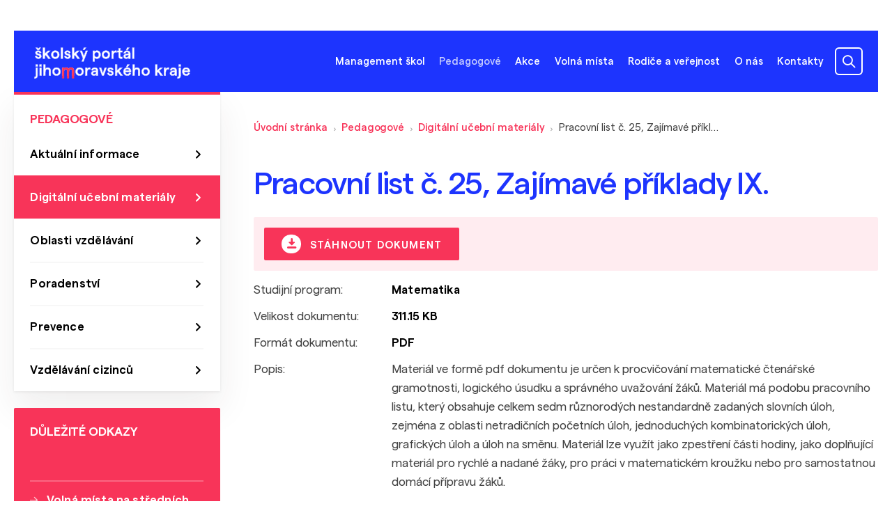

--- FILE ---
content_type: text/html; charset=UTF-8
request_url: https://skoly.jmk.cz/pedagogove/digitalni-ucebni-materialy/pracovni-list-c-25-zajimave-priklady-ix~lm11958
body_size: 5235
content:
<!DOCTYPE html>
<html lang="cs">
<head>
    <meta charset="utf-8">
    <meta http-equiv="X-UA-Compatible" content="IE=edge,chrome=1">
    <meta name="format-detection" content="telephone=no">
    <meta name="viewport" content="width=device-width, initial-scale=1, shrink-to-fit=no">
            <title>Pracovní list č. 25, Zajímavé příklady IX. | školský portál jihomoravského kraje</title>
    <meta property="og:title" content="Pracovní list č. 25, Zajímavé příklady IX." />
<meta name="description" content="" />
<meta property="og:description" content="" />
<meta property="keywords" content="" />
<meta name="author" content="Orwin s.r.o. (www.orwin.cz)" />
<meta property="og:type" content="article" />
<meta property="og:locale" content="cs_CZ" />
<meta property="og:url" content="https://skoly.jmk.cz/pedagogove/digitalni-ucebni-materialy/pracovni-list-c-25-zajimave-priklady-ix~lm11958" />
<meta name="robots" content="all,follow" />

            <link rel="canonical" href="/pedagogove/digitalni-ucebni-materialy/pracovni-list-c-25-zajimave-priklady-ix~lm11958"/>
                <link href="/cache-buster-1680769386/build/css/plyr.css" media="screen" rel="stylesheet" type="text/css" />
<link href="/cache-buster-1680769386/build/css/glightbox.min.css" media="screen" rel="stylesheet" type="text/css" />
<link href="/cache-buster-1680769386/build/css/swiper-bundle.min.css" media="screen" rel="stylesheet" type="text/css" />
<link href="/cache-buster-1680769386/build/css/nouislider.min.css" media="screen" rel="stylesheet" type="text/css" />
<link href="/cache-buster-1728462408/build/css/theme.min.css" media="screen" rel="stylesheet" type="text/css" />
<link href="/cache-buster-1728462408/static/cookie/cookieconsent.css" media="screen" rel="stylesheet" type="text/css" />
    
                <script type="text/javascript">
    window.dataLayer = window.dataLayer || [];
    function gtag(){dataLayer.push(arguments);}
    gtag('consent', 'default', {
        'ad_storage': 'denied',
        'ad_user_data': 'denied',
        'ad_personalization': 'denied',
        'analytics_storage': 'denied'
    });
</script>

<script type="text/plain" data-category="analytics">
    gtag('consent', 'update', {
        'analytics_storage': 'granted'
    });
</script>

<script type="text/plain" data-category="targeting">
    gtag('consent', 'update', {
        'ad_storage': 'granted',
    });
</script>

<script type="text/plain" data-category="remarketing">
    gtag('consent', 'update', {
        'ad_user_data': 'granted',
        'ad_personalization': 'granted',
    });
</script>

<!-- Google tag (gtag.js) -->
<script async src="https://www.googletagmanager.com/gtag/js?id=G-MX2RC88CG0"></script>
<script>
    window.dataLayer = window.dataLayer || [];
    function gtag(){dataLayer.push(arguments);}
    gtag('js', new Date());

    gtag('config', 'G-MX2RC88CG0');
</script>

    
                        
    <link rel="apple-touch-icon" sizes="180x180" href="/apple-touch-icon.png">
    <link rel="icon" type="image/png" sizes="32x32" href="/favicon-32x32.png">
    <link rel="icon" type="image/png" sizes="16x16" href="/favicon-16x16.png">
    <link rel="manifest" href="/site.webmanifest">
    <link rel="mask-icon" href="/safari-pinned-tab.svg" color="#1d34fe">
    <meta name="msapplication-TileColor" content="#1d34fe">
    <meta name="theme-color" content="#ffffff">
</head>
<body>
<header class="header com"><div class="offcanvas offcanvas-menu" tabindex="-1" id="mobileMenu"><div class="offcanvas-header"></div><div class="offcanvas-body"><div class="container container-small"><nav class="navbar"><ol class="navbar-nav"><li class="nav-item"><a class="nav-link main" data-bs-toggle="collapse" href="#menu-collapse-4" role="button" aria-expanded="false" aria-controls="#menu-collapse-4"><span>Management škol</span></a><div id="menu-collapse-4" class="mobile-dropdown collapse"><ul class="dd-mobile-menu"><li><a class="dropdown-item" href="/management-skol/aktualni-informace">Aktuální informace</a></li><li><a class="dropdown-item" href="/management-skol/dotace-a-granty">Dotace a granty</a></li><li><a class="dropdown-item" href="/management-skol/formulare-a-vzory">Formuláře a vzory</a></li><li><a class="dropdown-item" href="/management-skol/nabidka-majetku">Nabídka majetku</a></li><li><a class="dropdown-item" href="/management-skol/projekty">Projekty</a></li><li><a class="dropdown-item" href="/management-skol/zakony-a-vyhlasky">Zákony a vyhlášky</a></li><li><a class="dropdown-item" href="/management-skol/porady-reditelu">Porady ředitelů</a></li><li><a class="dropdown-item" href="/management-skol/Ekonomika">Ekonomika</a></li><li><a class="dropdown-item" href="/management-skol/strategicke-dokumenty-a-vyrocni-zpravy">Strategické dokumenty a výroční zprávy</a></li><li><a class="dropdown-item" href="/management-skol/Odborn%C3%A9%20vzd%C4%9Bl%C3%A1v%C3%A1n%C3%AD%20%28EU%29">Odborné vzdělávání (EU)</a></li></ul></div></li><li class="nav-item"><a class="nav-link main active active-trail" data-bs-toggle="collapse" href="#menu-collapse-5" role="button" aria-expanded="true" aria-controls="#menu-collapse-5"><span>Pedagogové</span></a><div id="menu-collapse-5" class="mobile-dropdown collapsed"><ul class="dd-mobile-menu"><li><a class="dropdown-item" href="/pedagogove/aktualni-informace">Aktuální informace</a></li><li><a class="dropdown-item active" href="/pedagogove/digitalni-ucebni-materialy">Digitální učební materiály</a></li><li><a class="dropdown-item" href="/pedagogove/oblasti-vzdelavani">Oblasti vzdělávání</a></li><li><a class="dropdown-item" href="/pedagogove/specialni-pedagogika-a-poradenstvi">Poradenství</a></li><li><a class="dropdown-item" href="/pedagogove/prevence">Prevence</a></li><li><a class="dropdown-item" href="/pedagogove/vzdelavani-cizincu">Vzdělávání cizinců</a></li></ul></div></li><li class="nav-item"><a class="nav-link main" data-bs-toggle="collapse" href="#menu-collapse-6" role="button" aria-expanded="false" aria-controls="#menu-collapse-6"><span>Akce</span></a><div id="menu-collapse-6" class="mobile-dropdown collapse"><ul class="dd-mobile-menu"><li><a class="dropdown-item" href="/akce/kalendar-akci">Kalendář akcí</a></li><li><a class="dropdown-item" href="/akce/poskytovatele-akci">Poskytovatelé akcí</a></li><li><a class="dropdown-item" href="/akce/pridani-akce-kalendar">Žádost přidání akce do kalendáře</a></li></ul></div></li><li class="nav-item"><a class="nav-link main" href="/volna-mista">Volná místa</a></li><li class="nav-item"><a class="nav-link main" data-bs-toggle="collapse" href="#menu-collapse-8" role="button" aria-expanded="false" aria-controls="#menu-collapse-8"><span>Rodiče a veřejnost</span></a><div id="menu-collapse-8" class="mobile-dropdown collapse"><ul class="dd-mobile-menu"><li><a class="dropdown-item" href="/rodice-a-verejnost/aktualni-informace">Aktuální informace</a></li><li><a class="dropdown-item" href="/rodice-a-verejnost/katalog-skol">Katalog škol</a></li><li><a class="dropdown-item" href="/rodice-a-verejnost/jak-vybrat-skolu">Jak vybrat školu</a></li><li><a class="dropdown-item" href="/rodice-a-verejnost/skolni-souteze-olympiady">Školní soutěže a olympiády</a></li><li><a class="dropdown-item" href="/rodice-a-verejnost/narodnostni-mensiny">Národnostní menšiny</a></li><li><a class="dropdown-item" href="/rodice-a-verejnost/den-narodnostnich-mensin">Den národnostních menšin </a></li><li><a class="dropdown-item" href="/rodice-a-verejnost/vzdelavani-cizincu">Vzdělávání cizinců</a></li><li><a class="dropdown-item" href="/rodice-a-verejnost/poradenstvi">Poradenství</a></li><li><a class="dropdown-item" href="/rodice-a-verejnost/pripravne-tridy">Přípravné třídy</a></li><li><a class="dropdown-item" href="/rodice-a-verejnost/Kurz%20pro%20z%C3%ADsk%C3%A1n%C3%AD%20z%C3%A1kladn%C3%ADho%20vzd%C4%9Bl%C3%A1n%C3%AD">Kurzy pro získání základního vzdělání</a></li><li><a class="dropdown-item" href="/rodice-a-verejnost/Speci%C3%A1ln%C3%AD%20vzd%C4%9Bl%C3%A1vac%C3%AD%20pot%C5%99eby">Speciální vzdělávací potřeby</a></li></ul></div></li><li class="nav-item"><a class="nav-link main" href="/o-nas">O nás</a></li><li class="nav-item"><a class="nav-link main" data-bs-toggle="collapse" href="#menu-collapse-10" role="button" aria-expanded="false" aria-controls="#menu-collapse-10"><span>Kontakty</span></a><div id="menu-collapse-10" class="mobile-dropdown collapse"><ul class="dd-mobile-menu"><li><a class="dropdown-item" href="/kontakty/telefonni-seznam">Telefonní seznam</a></li><li><a class="dropdown-item" href="/kontakty/adresy-a-kontakty">Adresy a kontakty</a></li></ul></div></li></ol></nav></div></div></div><div class="top-header"><div class="container"><nav class="navbar flex-column flex-xl-row align-items-end align-items-xl-center" id="navbar-container"><a class="navbar-brand order-1" href="/"><picture ><source srcset="/obsah/hlavicka/logo.svg 1x" width="235" height="47" type="image/svg+xml" /><source srcset="/obsah/hlavicka/logo.svg 1x" width="235" height="47" type="image/svg+xml" /><source srcset="/obsah/hlavicka/logo.svg 1x" width="235" height="47" type="image/svg+xml" /><img class="img-fluid logo" src="/obsah/hlavicka/logo.svg" width="235" height="47" alt="Logo školského portálu" loading="lazy" srcset="/obsah/hlavicka/logo.svg 1x" /></picture></a><div class="search-box order-3 order-xl-2"><div id="collapseSearch" class="search com d-xl-block collapse"><form action="/vyhledavani" method="get"><div class="input-group js-autocomplete"><input class="form-control js-autocomplete-input" type="text" name="q" value="" placeholder="Vyhledat…" autocomplete="off" data-autocomplete-config='{"url": "/search/suggest?", "fetchDelay":"200", "minChars":"3"}' /><button type="submit" class="btn btn-secondary" disabled="disabled"></button></div></form></div></div><div class="d-flex align-items-center order-2"><ul class="navbar-nav d-none d-lg-flex"><li class="nav-item"><a class="nav-link offcanvas-left offcanvas-outerClickClose main" data-bs-target="#offcanvas-dropdown-4" data-container="navbar-container" data-bs-toggle="offcanvas" data-bs-timeout="0" role="button" aria-controls="offcanvas-dropdown-pedagogove">Management škol</a><div class="offcanvas-toggle offcanvas-dropdown com" data-bs-scroll="true" data-bs-backdrop="false" tabindex="-1" id="offcanvas-dropdown-4"><div class="offcanvas-body"><ul class="dd-menu"><li><a class="dropdown-item" href="/management-skol/aktualni-informace">Aktuální informace</a></li><li><a class="dropdown-item" href="/management-skol/dotace-a-granty">Dotace a granty</a></li><li><a class="dropdown-item" href="/management-skol/formulare-a-vzory">Formuláře a vzory</a></li><li><a class="dropdown-item" href="/management-skol/nabidka-majetku">Nabídka majetku</a></li><li><a class="dropdown-item" href="/management-skol/projekty">Projekty</a></li><li><a class="dropdown-item" href="/management-skol/zakony-a-vyhlasky">Zákony a vyhlášky</a></li><li><a class="dropdown-item" href="/management-skol/porady-reditelu">Porady ředitelů</a></li><li><a class="dropdown-item" href="/management-skol/Ekonomika">Ekonomika</a></li><li><a class="dropdown-item" href="/management-skol/strategicke-dokumenty-a-vyrocni-zpravy">Strategické dokumenty a výroční zprávy</a></li><li><a class="dropdown-item" href="/management-skol/Odborn%C3%A9%20vzd%C4%9Bl%C3%A1v%C3%A1n%C3%AD%20%28EU%29">Odborné vzdělávání (EU)</a></li></ul></div></div></li><li class="nav-item"><a class="nav-link offcanvas-left offcanvas-outerClickClose main active active-trail" data-bs-target="#offcanvas-dropdown-5" data-container="navbar-container" data-bs-toggle="offcanvas" data-bs-timeout="0" role="button" aria-controls="offcanvas-dropdown-pedagogove">Pedagogové</a><div class="offcanvas-toggle offcanvas-dropdown com" data-bs-scroll="true" data-bs-backdrop="false" tabindex="-1" id="offcanvas-dropdown-5"><div class="offcanvas-body"><ul class="dd-menu"><li><a class="dropdown-item" href="/pedagogove/aktualni-informace">Aktuální informace</a></li><li><a class="dropdown-item active" href="/pedagogove/digitalni-ucebni-materialy">Digitální učební materiály</a></li><li><a class="dropdown-item" href="/pedagogove/oblasti-vzdelavani">Oblasti vzdělávání</a></li><li><a class="dropdown-item" href="/pedagogove/specialni-pedagogika-a-poradenstvi">Poradenství</a></li><li><a class="dropdown-item" href="/pedagogove/prevence">Prevence</a></li><li><a class="dropdown-item" href="/pedagogove/vzdelavani-cizincu">Vzdělávání cizinců</a></li></ul></div></div></li><li class="nav-item"><a class="nav-link offcanvas-left offcanvas-outerClickClose main" data-bs-target="#offcanvas-dropdown-6" data-container="navbar-container" data-bs-toggle="offcanvas" data-bs-timeout="0" role="button" aria-controls="offcanvas-dropdown-pedagogove">Akce</a><div class="offcanvas-toggle offcanvas-dropdown com" data-bs-scroll="true" data-bs-backdrop="false" tabindex="-1" id="offcanvas-dropdown-6"><div class="offcanvas-body"><ul class="dd-menu"><li><a class="dropdown-item" href="/akce/kalendar-akci">Kalendář akcí</a></li><li><a class="dropdown-item" href="/akce/poskytovatele-akci">Poskytovatelé akcí</a></li><li><a class="dropdown-item" href="/akce/pridani-akce-kalendar">Žádost přidání akce do kalendáře</a></li></ul></div></div></li><li class="nav-item"><a class="nav-link main" href="/volna-mista">Volná místa</a></li><li class="nav-item"><a class="nav-link offcanvas-left offcanvas-outerClickClose main" data-bs-target="#offcanvas-dropdown-8" data-container="navbar-container" data-bs-toggle="offcanvas" data-bs-timeout="0" role="button" aria-controls="offcanvas-dropdown-pedagogove">Rodiče a veřejnost</a><div class="offcanvas-toggle offcanvas-dropdown com" data-bs-scroll="true" data-bs-backdrop="false" tabindex="-1" id="offcanvas-dropdown-8"><div class="offcanvas-body"><ul class="dd-menu"><li><a class="dropdown-item" href="/rodice-a-verejnost/aktualni-informace">Aktuální informace</a></li><li><a class="dropdown-item" href="/rodice-a-verejnost/katalog-skol">Katalog škol</a></li><li><a class="dropdown-item" href="/rodice-a-verejnost/jak-vybrat-skolu">Jak vybrat školu</a></li><li><a class="dropdown-item" href="/rodice-a-verejnost/skolni-souteze-olympiady">Školní soutěže a olympiády</a></li><li><a class="dropdown-item" href="/rodice-a-verejnost/narodnostni-mensiny">Národnostní menšiny</a></li><li><a class="dropdown-item" href="/rodice-a-verejnost/den-narodnostnich-mensin">Den národnostních menšin </a></li><li><a class="dropdown-item" href="/rodice-a-verejnost/vzdelavani-cizincu">Vzdělávání cizinců</a></li><li><a class="dropdown-item" href="/rodice-a-verejnost/poradenstvi">Poradenství</a></li><li><a class="dropdown-item" href="/rodice-a-verejnost/pripravne-tridy">Přípravné třídy</a></li><li><a class="dropdown-item" href="/rodice-a-verejnost/Kurz%20pro%20z%C3%ADsk%C3%A1n%C3%AD%20z%C3%A1kladn%C3%ADho%20vzd%C4%9Bl%C3%A1n%C3%AD">Kurzy pro získání základního vzdělání</a></li><li><a class="dropdown-item" href="/rodice-a-verejnost/Speci%C3%A1ln%C3%AD%20vzd%C4%9Bl%C3%A1vac%C3%AD%20pot%C5%99eby">Speciální vzdělávací potřeby</a></li></ul></div></div></li><li class="nav-item"><a class="nav-link main" href="/o-nas">O nás</a></li><li class="nav-item"><a class="nav-link offcanvas-left offcanvas-outerClickClose main" data-bs-target="#offcanvas-dropdown-10" data-container="navbar-container" data-bs-toggle="offcanvas" data-bs-timeout="0" role="button" aria-controls="offcanvas-dropdown-pedagogove">Kontakty</a><div class="offcanvas-toggle offcanvas-dropdown com" data-bs-scroll="true" data-bs-backdrop="false" tabindex="-1" id="offcanvas-dropdown-10"><div class="offcanvas-body"><ul class="dd-menu"><li><a class="dropdown-item" href="/kontakty/telefonni-seznam">Telefonní seznam</a></li><li><a class="dropdown-item" href="/kontakty/adresy-a-kontakty">Adresy a kontakty</a></li></ul></div></div></li></ul><div class="d-flex ms--16"><a class="navbar-item search-toggler d-block d-xl-none collapsed" data-bs-toggle="collapse" href="#collapseSearch" role="button" aria-expanded="false" aria-controls="collapseSearch"></a><button class="navbar-item navbar-toggler d-block d-lg-none js-mobileMenu" type="button" data-bs-toggle="offcanvas" data-bs-target="#mobileMenu"><span class="navbar-toggler-icon"></span></button></div></div></nav></div></div><div class="autocomplete-results"><div class="offcanvas-outer-search"><div class="container offcanvas-toggle offcanvas-search com" data-bs-scroll="true" data-bs-backdrop="true" tabindex="-1" id="offcanvasSearch"><div id="snippet--search-suggest" class="offcanvas-body js-autocomplete"></div></div></div></div></header><div class="content com"><div class="container"><div class="d-flex flex-column flex-md-row-reverse justify-content-between"><article class="col-main"><section class="my--40"><nav aria-label="breadcrumb"><ol class="breadcrumb d-none d-md-flex"><li class="breadcrumb-item"><a href="/">Úvodní stránka</a></li><li class="breadcrumb-item"><a href="/pedagogove">Pedagogové</a></li><li class="breadcrumb-item"><a href="/pedagogove/digitalni-ucebni-materialy">Digitální učební materiály</a></li><li class="breadcrumb-item">
                    Pracovní list č. 25, Zajímavé příklady IX.                </li></ol><ol class="breadcrumb d-flex d-md-none"><li class="breadcrumb-item level-up"><a href="/pedagogove/digitalni-ucebni-materialy">Digitální učební materiály</a></li></ol></nav></section><section><h1 class="h4">Pracovní list č. 25, Zajímavé příklady IX.</h1><div class="bg-color--secondary-light rounded--2 p--16"><a href="/download-file?file=11958" class="btn btn-secondary py--8"><span class="icon icon-download-28"></span>
                                Stáhnout dokument</a></div></section><section class="mt--8"><table class="plain table-info com"><tbody><tr><td width="22%">Studijní program:</td><td width="78%"><strong>Matematika</strong></td></tr><tr><td>Velikost dokumentu:</td><td><strong>311.15 KB</strong></td></tr><tr><td>Formát dokumentu:</td><td><strong>PDF</strong></td></tr><tr><td class="align-top">Popis:</td><td><p>Materiál ve formě pdf dokumentu je určen k procvičování matematické čtenářské gramotnosti, logického úsudku a správného uvažování žáků. Materiál má podobu pracovního listu, který obsahuje celkem sedm různorodých nestandardně zadaných slovních úloh, zejména z oblasti netradičních početních úloh, jednoduchých kombinatorických úloh, grafických úloh a úloh na směnu. Materiál lze využít jako zpestření části hodiny, jako doplňující materiál pro rychlé a nadané žáky, pro práci v matematickém kroužku nebo pro samostatnou domácí přípravu žáků.</p><p>Součástí materiálu je autorské řešení, které ale obsahuje četné chyby. Úloha č. 2. má správné řešení 4, úloha 3. jen 4. část, úloha 4. 32 centimetrů čtverečních. Ostatní řešení jsou v pořádku.</p></td></tr></tbody></table></section></article><div class="col-side"><div class="side-content side-menu com d-none d-md-block"><nav><h6>Pedagogové</h6><a class="nav-link" href="/pedagogove/aktualni-informace">Aktuální informace</a><a class="nav-link active" href="/pedagogove/digitalni-ucebni-materialy">Digitální učební materiály</a><a class="nav-link" href="/pedagogove/oblasti-vzdelavani">Oblasti vzdělávání</a><a class="nav-link" href="/pedagogove/specialni-pedagogika-a-poradenstvi">Poradenství</a><a class="nav-link" href="/pedagogove/prevence">Prevence</a><a class="nav-link" href="/pedagogove/vzdelavani-cizincu">Vzdělávání cizinců</a></nav></div><div class="side-content side-links com"><h6>Důležité odkazy</h6><ul><li><a href="http://www.jmskoly.cz/organizace/odbor-skolstvi-jmk/oddeleni_vzdelavani/volna-mista-na-strednich-skolach-v-jihomoravskem-kraji-pro-skolni-rok-20202021"  target="_blank">Volná místa na středních školách &nbsp;<span class="icon icon-ext"></span></a></li><li><a href="/rodice-a-verejnost/katalog-skol">Katalog škol</a></li><li><a href="https://www.vim-jmk.cz/educationjobs/volna-mista-skoly"  target="_blank">Volné pracovní&nbsp;pozice na školách &nbsp;<span class="icon icon-ext"></span></a></li><li><a href="/rodice-a-verejnost/jak-vybrat-skolu">Výběr střední školy</a></li><li><a href="https://www.jmk.cz/folder/313"  target="_blank">Odbor školství na portálu jmk.cz &nbsp;<span class="icon icon-ext"></span></a></li><li><a href="/pedagogove/specialni-pedagogika-a-poradenstvi/specialni-pedagogika">Vzdělávání dětí&nbsp;a žáků se speciálními potřebami</a></li><li><a href="https://www.chces-soutezit.cz/"  target="_blank">Školní soutěže a olympiády &nbsp;<span class="icon icon-ext"></span></a></li><li><a href="https://www.podnikavamysl.cz/cz/"  target="_blank">Kompetence k podnikavosti a kreativitě &nbsp;<span class="icon icon-ext"></span></a></li></ul></div></div></div></div></div><footer class="footer com"><div class="container"><div class="footer-top-box"><div class="row align-items-stretch"><div class="col-12 col-md-6"><h6>Adresa</h6><p>Jihomoravský kraj<br />
Žerotínovo náměstí 449/3<br />
IČO: 70888337<br />
DIČ: CZ70888337<br />
ID datové schránky: x2pbqzq<br />
Číslo příjmového účtu:<br />
27-7188260227/0100</p><p><br />
Telefon: <a href="tel:+420541651111">541 651 111</a><br />
E-mail: <a href="mailto:posta@jmk.cz">posta@jmk.cz</a></p></div><div class="col-6 col-md-3"><h6>Mapa webu</h6><ul><li><a href="/management-skol/aktualni-informace" >Management škol</a></li><li><a href="/pedagogove/aktualni-informace" >Pedagogové</a></li><li><a href="/rodice-a-verejnost/aktualni-informace" >Rodiče a veřejnost</a></li><li><a href="/akce" >Kalendář akcí</a></li><li><a href="/kontakty/telefonni-seznam" >Telefonní seznam</a></li><li><a href="/kontakty/adresy-a-kontakty" >Adresy a kontakty</a></li><li><a href="/volna-mista" >Volná místa</a></li><li><a href="javascript:void(0);" data-cc="show-preferencesModal">Nastavení cookies</a></li></ul></div><div class="col-6 col-md-3"><h6>Sociální sítě</h6><ul class="socials com justify-content-start"><li><a href="https://www.facebook.com/jihomoravsky.kraj/" target="_blank"><i class="icon-facebook"><span class="visually-hidden">facebook</span></i></a></li><li><a href="https://www.instagram.com/jihomoravsky_kraj_official/" target="_blank"><i class="icon-instagram"><span class="visually-hidden">instagram</span></i></a></li></ul></div></div></div><div class="copyright d-flex justify-content-between align-items-sm-end flex-column flex-sm-row"><div class="copyright-links d-flex flex-column flex-md-row"><a href="/dokumenty/GDPR%20obecne%CC%81%20nar%CC%8Ci%CC%81zeni%CC%81%20o%20ochrane%CC%8C%20osobni%CC%81ch%20u%CC%81daju%CC%8A.pdf" target="_blank">Zásady zpracování os. údajů</a><a href="https://www.orwin.cz/"  target="_blank">S láskou ke vzdělání vyrobeno v ORWIN &nbsp;<span class="icon icon-ext"></span></a></div><p>© 2026 Odbor školství Jihomoravského kraje</p></div><div class="footer-logos d-flex justify-content-between flex-column flex-sm-row"><div class="partners-logos d-flex justify-content-between"><picture ><source srcset="/_default_upload_bucket/4512/image-thumb__4512__footer-logo-eu/trojlogo.webp 1x, /_default_upload_bucket/4512/image-thumb__4512__footer-logo-eu/trojlogo@2x.webp 2x" width="353" height="43" type="image/webp" /><source srcset="/_default_upload_bucket/4512/image-thumb__4512__footer-logo-eu/trojlogo.avif 1x, /_default_upload_bucket/4512/image-thumb__4512__footer-logo-eu/trojlogo@2x.avif 2x" width="353" height="43" type="image/avif" /><source srcset="/_default_upload_bucket/4512/image-thumb__4512__footer-logo-eu/trojlogo.png 1x, /_default_upload_bucket/4512/image-thumb__4512__footer-logo-eu/trojlogo@2x.png 2x" width="353" height="43" type="image/png" /><img class="img-fluid" src="/_default_upload_bucket/4512/image-thumb__4512__footer-logo-eu/trojlogo.png" width="353" height="43" alt="" loading="lazy" srcset="/_default_upload_bucket/4512/image-thumb__4512__footer-logo-eu/trojlogo.png 1x, /_default_upload_bucket/4512/image-thumb__4512__footer-logo-eu/trojlogo@2x.png 2x" /></picture></div></div></div></footer><script src="https://skoly.jmk.cz/build/js/popper.min.js"></script>
<script src="https://skoly.jmk.cz/build/js/plyr.min.js"></script>
<script src="https://skoly.jmk.cz/build/js/glightbox.min.js"></script>
<script src="https://skoly.jmk.cz/build/js/swiper-bundle.min.js"></script>
<script src="https://skoly.jmk.cz/build/js/nouislider.min.js"></script>
<script src="https://skoly.jmk.cz/build/js/theme.min.js"></script>

<script src="/cache-buster-1728462408/static/cookie/cookieconsent-config.js" type="module"></script>
</body>
</html>

--- FILE ---
content_type: application/javascript
request_url: https://skoly.jmk.cz/build/js/theme.min.js
body_size: 59831
content:
!function r(o,i,s){function a(t,e){if(!i[t]){if(!o[t]){var n="function"==typeof require&&require;if(!e&&n)return n(t,!0);if(l)return l(t,!0);throw(e=new Error("Cannot find module '"+t+"'")).code="MODULE_NOT_FOUND",e}n=i[t]={exports:{}},o[t][0].call(n.exports,function(e){return a(o[t][1][e]||e)},n,n.exports,r,o,i,s)}return i[t].exports}for(var l="function"==typeof require&&require,e=0;e<s.length;e++)a(s[e]);return a}({1:[function(e,t,n){"use strict";var r=f(e("./theme/_globalFunctions")),o=f(e("./theme/mobileMenu")),i=e("./theme/utils/scrollTo"),s=f(e("./theme/utils/scrollbarWidth")),a=f(e("./theme/utils/headerHeight")),l=f(e("./theme/utils/pageScroll")),c=f(e("./theme/glightboxInit")),u=f(e("./theme/spinner")),d=f(e("./theme/Autocomplete"));function f(e){return e&&e.__esModule?e:{default:e}}window.addEventListener("DOMContentLoaded",function(){window.history.replaceState({goBack:!0},""),window.addEventListener("popstate",function(e){e.state.goBack&&location.reload()}),window.lightbox=(0,c.default)(),(0,r.default)("body"),(0,o.default)(),(0,u.default)(),(0,i.dataScrollTo)(),(0,i.hashScrollTo)(),(0,i.scrollTop)(),(0,s.default)(),(0,a.default)(),(0,l.default)(),(0,d.default)()})},{"./theme/Autocomplete":2,"./theme/_globalFunctions":3,"./theme/glightboxInit":13,"./theme/mobileMenu":16,"./theme/spinner":22,"./theme/utils/headerHeight":29,"./theme/utils/pageScroll":30,"./theme/utils/scrollTo":31,"./theme/utils/scrollbarWidth":32}],2:[function(e,t,n){"use strict";Object.defineProperty(n,"__esModule",{value:!0}),n.default=function(){var n=document.querySelector(".js-autocomplete"),t=document.querySelector(".js-autocomplete-input");if(null==t)return!1;var r=JSON.parse(t.getAttribute("data-autocomplete-config")),o=document.querySelector(".js-autocomplete-category-select"),e=n.querySelector(".btn"),i=null,s=function(){return t.value.length>=r.minChars},a=u.default.Offcanvas.getOrCreateInstance(document.querySelector(".offcanvas-search"));function l(){null==e||s()?e.removeAttribute("disabled"):e.setAttribute("disabled","disabled")}function c(){var e=null!=o?""+r.url+t.name+"="+t.value+"&"+o.name+"="+o.value:""+r.url+t.name+"="+t.value;s()&&fetch(e).then(function(e){return e.json()}).then(function(e){for(var t in e.snippets)document.getElementById(""+t).innerHTML=e.snippets[t];a.show(),n.classList.add("active")})}null!=t&&(l(),t.addEventListener("keyup",function(e){l(),"Escape"!==e.key&&s()?(clearTimeout(i),i=setTimeout(c,r.fetchDelay)):(a.hide(),n.classList.remove("active"))}),window.addEventListener("keyup",function(e){"Escape"===e.key&&(a.hide(),n.classList.remove("active"))}),null!=o)&&o.addEventListener("change",c)};var n=e("bootstrap"),u=(e=n)&&e.__esModule?e:{default:e}},{bootstrap:70}],3:[function(e,t,n){"use strict";Object.defineProperty(n,"__esModule",{value:!0}),n.default=function(e){(0,r.default)(e),(0,o.default)(e),(0,s.default)(e),(0,i.default)(e),(0,a.default)(e),(0,l.default)(e),(0,c.default)(e),(0,u.default)(e),(0,d.default)(e),(0,f.equalheight)(e),(0,f.getMaxHeight)(e),(0,g.default)(e),(0,m.offcanvasTrigger)(e),(0,p.modalCollector)(e),(0,h.default)(),(0,y.default)(e),(0,v.default)(e),(0,b.default)(e),(0,_.default)(e),(0,w.default)(e),(0,E.default)(e),(0,S.default)(e),(0,A.default)(e),(0,x.default)(e),(0,T.default)(e)};var r=L(e("./olStart")),o=L(e("./imgSrcToSvg")),i=L(e("./collapseCheckbox")),s=L(e("./collapseResponsive")),a=L(e("./collapseSelect")),l=L(e("./tableResponsive")),c=L(e("./videoPlayer")),u=L(e("./customValidation")),d=L(e("./tooltips")),f=e("./utils/equalHeight"),p=e("./modals"),h=L(p),m=e("./offcanvas"),g=L(m),y=L(e("./ajaxLink")),v=L(e("./ajaxLinkValues")),b=L(e("./ajaxForm")),_=L(e("./ajaxReinit")),w=L(e("./autocompleteInit")),E=L(e("./tabLink")),S=L(e("./noUiSliderInit")),A=L(e("./swiperInit")),x=L(e("./sMap")),T=L(e("./glightboxUpdate"));function L(e){return e&&e.__esModule?e:{default:e}}},{"./ajaxForm":4,"./ajaxLink":5,"./ajaxLinkValues":6,"./ajaxReinit":7,"./autocompleteInit":8,"./collapseCheckbox":9,"./collapseResponsive":10,"./collapseSelect":11,"./customValidation":12,"./glightboxUpdate":14,"./imgSrcToSvg":15,"./modals":17,"./noUiSliderInit":18,"./offcanvas":19,"./olStart":20,"./sMap":21,"./swiperInit":23,"./tabLink":24,"./tableResponsive":25,"./tooltips":26,"./utils/equalHeight":28,"./videoPlayer":36}],4:[function(require,module,exports){"use strict";Object.defineProperty(exports,"__esModule",{value:!0});var _typeof="function"==typeof Symbol&&"symbol"==typeof Symbol.iterator?function(e){return typeof e}:function(e){return e&&"function"==typeof Symbol&&e.constructor===Symbol&&e!==Symbol.prototype?"symbol":typeof e},_axios=(exports.default=ajaxForm,exports.sendForm=sendForm,exports.encodeGetData=encodeGetData,exports.redrawSnippets=redrawSnippets,exports.redrawValues=redrawValues,exports.changeHistory=changeHistory,require("axios")),_axios2=_interopRequireDefault(_axios),_validator=require("./utils/validator"),_validator2=_interopRequireDefault(_validator),_scrollTo=require("./utils/scrollTo"),_globalFunctions=require("./_globalFunctions"),_globalFunctions2=_interopRequireDefault(_globalFunctions),_propTypes=require("prop-types");function _interopRequireDefault(e){return e&&e.__esModule?e:{default:e}}function _toConsumableArray(e){if(Array.isArray(e)){for(var t=0,n=Array(e.length);t<e.length;t++)n[t]=e[t];return n}return Array.from(e)}function ajaxForm(e){var e="object"!==(void 0===e?"undefined":_typeof(e))?document.querySelector(e):e,t=Array.from(e.querySelectorAll(".js-ajax-form")),r=("FORM"===e.tagName&&e.classList.contains("js-ajax-form")&&t.push(e),{field:"--validate",item:"validation-item",bad:"is-invalid",good:"is-valid"}),o=null,i=!1;t.forEach(function(t){var e=t.querySelectorAll(".js-ajax");function n(e){(null===o||i||o.checkAll(t).valid)&&sendForm(e),i=!1}t.classList.contains("custom-validation")&&(o=new _validator2.default({alerts:!1,events:["blur","paste","change"],classes:r},t),t.onsubmit=function(e){var t,n=this;return!i&&(0==(t=o.checkAll(this)).valid&&setTimeout(function(){var e=n.querySelectorAll(".is-invalid");(0,_scrollTo.scrollToElement)(e[0],-25,500)},0),!!t.valid)},t.classList.contains("custom-validated"))&&o.checkAll(t),Array.from(e,function(e){"SELECT"===e.tagName||"INPUT"===e.tagName&&"text"!==e.type.toLowerCase()||"INPUT"===e.tagName&&"number"!==e.type.toLowerCase()||"INPUT"===e.tagName&&"submit"!==e.type.toLowerCase()||"INPUT"===e.tagName&&"reset"!==e.type.toLowerCase()||"INPUT"===e.tagName&&"hidden"!==e.type.toLowerCase()||"INPUT"===e.tagName&&"button"!==e.type.toLowerCase()?e.addEventListener("change",function(e){t.setAttribute("data-change",e.currentTarget.getAttribute("id")),null!==e.currentTarget.getAttribute("novalidate")&&(i=!0),"false"==e.currentTarget.getAttribute("data-spinner")&&t.setAttribute("data-spinner","false"),n(t)}):e.addEventListener("click",function(e){t.setAttribute("data-click",e.currentTarget.getAttribute("id")),null!==e.currentTarget.getAttribute("novalidate")&&(i=!0),"false"==e.currentTarget.getAttribute("data-spinner")&&t.setAttribute("data-spinner","false"),n(t),e.preventDefault()})}),t.addEventListener("submit",function(e){t.setAttribute("data-submit",e.submitter.getAttribute("name")+"="+(e.submitter.getAttribute("value")?e.submitter.getAttribute("value"):"")),n(e.currentTarget),e.preventDefault()})})}function sendForm(t){var e=t.getAttribute("action")||"?",n=t.getAttribute("method")||"post",r=t.querySelectorAll("[type=submit], [type=reset]"),o=new FormData(t),i=encodeGetData([].concat(_toConsumableArray(o.entries()))),s=null!=t.getAttribute("data-submit")?0<i.length?"&"+t.getAttribute("data-submit"):t.getAttribute("data-submit"):"",i="post"!==n?e+"?"+i+s:""+e,s="post"===n?o:"";Array.from(r,function(e){e.setAttribute("disabled",!0)}),"false"!=t.getAttribute("data-spinner")&&document.getElementById("spinner").classList.add("loading"),(0,_axios2.default)({method:n,url:i,headers:{"X-Requested-With":"XMLHttpRequest",Vary:"Accept"},cache:!1,data:s,params:{change:t.getAttribute("data-change"),click:t.getAttribute("data-click")}}).then(function(e){document.getElementById("spinner").classList.remove("loading"),t.setAttribute("data-spinner","true"),e.data.snippets&&redrawSnippets(e.data.snippets),e.data.url&&changeHistory(e.data.url),e.data.redirect&&(window.location.href=e.data.redirect),e.data.scrollTo&&(0,_scrollTo.scrollTo)(e.data.scrollTo,-25),Array.from(r,function(e){e.removeAttribute("disabled")})}).catch(function(e){console.log(e)}),t.removeAttribute("data-change"),t.removeAttribute("data-click"),t.removeAttribute("data-submit")}function encodeGetData(e){return e.map(function(e){return encodeURIComponent(e[0])+"="+encodeURIComponent(e[1])}).join("&")}function redrawSnippets(snippets){for(var key in snippets){var snippetId=document.getElementById(""+key),nodes=void 0,elm=void 0,nextParent="#"+key,moreElements=[],runScripts=!0;if(""===snippets[key]&&(runScripts=!1),null!=snippetId){var createElementFromHTML=function(e,t){var n=document.createElement("template");return n.innerHTML=e.trim(),t?n.content.childNodes:n.content.firstChild},elems;if(null!=snippetId.getAttribute("data-redraw"))switch(snippetId.getAttribute("data-redraw")){case"replace":""!==snippets[key]?(elm=createElementFromHTML(snippets[key],!1),snippetId.replaceWith(elm),nextParent=elm):(snippetId.remove(),runScripts=!1);break;case"before":elm=createElementFromHTML(snippets[key],!1),snippetId.before(elm),nextParent=elm;break;case"after":elm=createElementFromHTML(snippets[key],!1),snippetId.after(elm),nextParent=elm;break;case"append":for(var nodes=createElementFromHTML(snippets[key],!0),i=nodes.length-1;0<=i;i--)"parent"!=snippetId.getAttribute("data-scripts")&&(runScripts=!1,null!=nodes[0].classList)&&nodes[0].classList.add("__run_scripts"),snippetId.append(nodes[0]);break;case"prepend":nodes=createElementFromHTML(snippets[key],!0);for(var i=nodes.length-1;0<=i;i--)"parent"!=snippetId.getAttribute("data-scripts")&&(runScripts=!1,null!=nodes[0].classList)&&nodes[i].classList.add("__run_scripts"),snippetId.prepend(nodes[i]);break;case"delete":snippetId.remove(),runScripts=!1;break;default:snippetId.innerHTML=snippets[key]}else snippetId.innerHTML=snippets[key];runScripts?((0,_globalFunctions2.default)(nextParent),null==elm&&(elm=snippetId),[].concat(_toConsumableArray(elm.children)).filter(function(e){return"SCRIPT"===e.nodeName}).forEach(function(x){return eval(x.innerText)})):(elems=document.querySelectorAll(".__run_scripts"),0<elems.length&&Array.from(elems,function(e){(0,_globalFunctions2.default)(e)}),setTimeout(function(){[].forEach.call(elems,function(e){e.classList.remove("__run_scripts")})},0))}}}function redrawValues(e){for(var t in e){var n=document.getElementById(""+t);null!=n&&(n.value=e[t],n.focus(),n.blur())}}function changeHistory(e){window.history.pushState({goBack:!0},"",e)}},{"./_globalFunctions":3,"./utils/scrollTo":31,"./utils/validator":33,axios:40,"prop-types":76}],5:[function(e,t,n){"use strict";Object.defineProperty(n,"__esModule",{value:!0});var r="function"==typeof Symbol&&"symbol"==typeof Symbol.iterator?function(e){return typeof e}:function(e){return e&&"function"==typeof Symbol&&e.constructor===Symbol&&e!==Symbol.prototype?"symbol":typeof e},n=(n.default=function(e){var e="object"!==(void 0===e?"undefined":r(e))?document.querySelector(e):e,t=Array.from(e.querySelectorAll(".js-ajax-link"));e.classList.contains("js-ajax-link")&&t.push(e);Array.from(t,function(e){e.addEventListener("click",function(e){var t=e.target.classList.contains("js-ajax-link")?e.target:e.target.closest(".js-ajax-link"),n=t.getAttribute("data-url")||t.getAttribute("href"),t=t.getAttribute("data-params")||"",n=n+(t?"?"+t:"");document.getElementById("spinner").classList.add("loading"),(0,o.default)({method:"get",url:n,headers:{"X-Requested-With":"XMLHttpRequest",Vary:"Accept"}}).then(function(e){document.getElementById("spinner").classList.remove("loading"),e.data.snippets&&(0,s.redrawSnippets)(e.data.snippets),e.data.url&&(0,s.changeHistory)(e.data.url),e.data.redirect&&(window.location.href=e.data.redirect),e.data.scrollTo&&(0,i.scrollTo)(e.data.scrollTo,-25)}).catch(function(e){console.log(e)}),e.preventDefault()})})},e("axios")),o=(n=n)&&n.__esModule?n:{default:n},i=e("./utils/scrollTo"),s=e("./ajaxForm")},{"./ajaxForm":4,"./utils/scrollTo":31,axios:40}],6:[function(e,t,n){"use strict";Object.defineProperty(n,"__esModule",{value:!0});var r="function"==typeof Symbol&&"symbol"==typeof Symbol.iterator?function(e){return typeof e}:function(e){return e&&"function"==typeof Symbol&&e.constructor===Symbol&&e!==Symbol.prototype?"symbol":typeof e},n=(n.default=function(e){var e="object"!==(void 0===e?"undefined":r(e))?document.querySelector(e):e,t=Array.from(e.querySelectorAll(".js-ajax-link-values"));e.classList.contains("js-ajax-link-values")&&t.push(e);Array.from(t,function(e){e.addEventListener("click",function(e){var t=e.target.classList.contains("js-ajax-link-values")?e.target:e.target.closest(".js-ajax-link-values"),n=t.getAttribute("data-url")||t.getAttribute("href");if(null==t.getAttribute("data-params"))return!1;var t=JSON.parse(decodeURIComponent(t.dataset.params)),r=new FormData(e.target.closest("form")),r=a([].concat(function(e){{if(Array.isArray(e)){for(var t=0,n=Array(e.length);t<e.length;t++)n[t]=e[t];return n}return Array.from(e)}}(r.entries())),t);document.getElementById("spinner").classList.add("loading"),(0,o.default)({method:"get",url:n+"?"+r,headers:{"X-Requested-With":"XMLHttpRequest",Vary:"Accept"}}).then(function(e){document.getElementById("spinner").classList.remove("loading"),e.data.snippets&&(0,s.redrawValues)(e.data.snippets),e.data.redirect&&(window.location.href=e.data.redirect),e.data.scrollTo&&(0,i.scrollTo)(e.data.scrollTo,-25)}).catch(function(e){console.log(e)}),e.preventDefault()})})},n.encodeGetOnlySelectedData=a,e("axios")),o=(n=n)&&n.__esModule?n:{default:n},i=e("./utils/scrollTo"),s=e("./ajaxForm");function a(e,n){var r=[];return e.map(function(t){n.forEach(function(e){t[0]==e&&r.push(encodeURIComponent(t[0])+"="+encodeURIComponent(t[1]))})}),r.join("&")}},{"./ajaxForm":4,"./utils/scrollTo":31,axios:40}],7:[function(e,t,n){"use strict";Object.defineProperty(n,"__esModule",{value:!0});var r="function"==typeof Symbol&&"symbol"==typeof Symbol.iterator?function(e){return typeof e}:function(e){return e&&"function"==typeof Symbol&&e.constructor===Symbol&&e!==Symbol.prototype?"symbol":typeof e},o=(n.default=function(e){e="object"!==(void 0===e?"undefined":r(e))?document.querySelector(e):e;if(0<e.querySelectorAll(".js-ajax-form").length)return!1;var t=Array.from(e.querySelectorAll(".js-ajax"));e.classList.contains("js-ajax")&&t.push(e);function n(e){(0,o.sendForm)(e)}t.forEach(function(e){var t=e.closest("form");"SELECT"===e.tagName||"INPUT"===e.tagName&&"text"!==e.type.toLowerCase()||"INPUT"===e.tagName&&"number"!==e.type.toLowerCase()||"INPUT"===e.tagName&&"submit"!==e.type.toLowerCase()||"INPUT"===e.tagName&&"reset"!==e.type.toLowerCase()||"INPUT"===e.tagName&&"hidden"!==e.type.toLowerCase()||"INPUT"===e.tagName&&"button"!==e.type.toLowerCase()?e.addEventListener("change",function(e){t.setAttribute("data-change",e.currentTarget.getAttribute("id")),"false"==e.currentTarget.getAttribute("data-spinner")&&t.setAttribute("data-spinner","false"),n(t)}):e.addEventListener("click",function(e){t.setAttribute("data-click",e.currentTarget.getAttribute("id")),"false"==e.currentTarget.getAttribute("data-spinner")&&t.setAttribute("data-spinner","false"),n(t),e.preventDefault()})})},e("./ajaxForm"))},{"./ajaxForm":4}],8:[function(e,t,n){"use strict";Object.defineProperty(n,"__esModule",{value:!0});var r="function"==typeof Symbol&&"symbol"==typeof Symbol.iterator?function(e){return typeof e}:function(e){return e&&"function"==typeof Symbol&&e.constructor===Symbol&&e!==Symbol.prototype?"symbol":typeof e},n=(n.default=function(e){var c=this,e="object"!==(void 0===e?"undefined":r(e))?document.querySelector(e):e,t=Array.from(e.querySelectorAll(".js-input-autocomplete"));e.classList.contains("js-input-autocomplete")&&t.push(e);Array.from(t,function(o){var e,t,n=o.getAttribute("data-url"),r=null!=o.getAttribute("data-min-characters")?o.getAttribute("data-min-characters"):1,i=null!=o.getAttribute("data-validate-id")&&document.getElementById(o.getAttribute("data-validate-id")),s=null!=o.getAttribute("data-hide-ids")&&JSON.parse(o.getAttribute("data-hide-ids")),a="",l=new u.default({selector:"#"+o.getAttribute("id"),data:{src:(e=regeneratorRuntime.mark(function e(){var t;return regeneratorRuntime.wrap(function(e){for(;;)switch(e.prev=e.next){case 0:return e.prev=0,e.next=3,fetch(n+"?value="+o.value);case 3:return t=e.sent,e.next=6,t.json();case 6:return t=e.sent,a=t.query,e.abrupt("return",t.data);case 11:return e.prev=11,e.t0=e.catch(0),e.abrupt("return",e.t0);case 14:case"end":return e.stop()}},e,c,[[0,11]])}),function(){return t.apply(this,arguments)}),keys:["name","id"],cache:!(t=function(){var a=e.apply(this,arguments);return new Promise(function(i,s){return function t(e,n){try{var r=a[e](n),o=r.value}catch(e){return void s(e)}if(!r.done)return Promise.resolve(o).then(function(e){t("next",e)},function(e){t("throw",e)});i(o)}("next")})})},placeHolder:null!=o.getAttribute("placeholder")?o.getAttribute("placeholder"):"",threshold:r,diacritics:!0,wrapper:!0,resultsList:{element:function(e,t){var n,r=document.createElement("p");e.classList.add("autocomplete-resultList"),0<t.results.length?null!=o.getAttribute("data-results")&&(n=(n=(n=o.getAttribute("data-results")).replace("XX","<strong>"+t.results.length+"</strong>")).replace("YY","<strong>"+t.matches.length+"</strong>"),r.innerHTML=n,e.prepend(r)):(r.innerHTML=null!=o.getAttribute("data-no-results")?o.getAttribute("data-no-results"):"",e.prepend(r))},noResults:!0,maxResults:null!=o.getAttribute("data-max-results")?o.getAttribute("data-max-results"):15,tabSelect:!1,destination:"#"+o.getAttribute("id"),tag:"div"},resultItem:{element:function(e,t){e.innerHTML="<span>"+t.match+"</span>"},class:"autocomplete-result",highlight:"autocomplete-highlight",selected:"autocomplete-selected",tag:"div"},events:{input:{blur:function(e){i&&(""==l.input.value?(i.value="",s&&d(s,!0)):l.input.value.length<r&&(i.value=0,s)&&d(s,!0),i.dispatchEvent(new Event("blur"))),l.close()},keypress:function(e){i&&(""==l.input.value?(i.value="",i.dispatchEvent(new Event("blur")),s&&d(s,!0)):l.input.value.length<r&&(i.value=0,i.dispatchEvent(new Event("blur")),s)&&d(s,!0))},selection:function(e){e=e.detail.selection.value;l.input.value=e.name,i&&(i.value=e.id,i.dispatchEvent(new Event("blur")),s)&&d(s,!1)},response:function(e){l.input.value.toLowerCase()===a.toLowerCase()?(l.open(),i&&(i.value="0",Array.from(e.detail,function(e){l.input.value.toLowerCase()===e.name.toLowerCase()&&(l.input.value=e.name,i.value=e.id)}),i.dispatchEvent(new Event("blur")),s)&&("0"==i.value||""==i.value?d(s,!0):d(s,!1))):l.close()},open:function(e){l.input.value.toLowerCase()===a.toLowerCase()?l.open():l.close()}}}})})},n.toggleShow=d,e("@tarekraafat/autocomplete.js/dist/autoComplete")),u=(n=n)&&n.__esModule?n:{default:n};function d(e,t){for(var n=0;n<e.length;n++)t?document.getElementById(e[n]).classList.remove("d-none"):document.getElementById(e[n]).classList.add("d-none")}e("regenerator-runtime/runtime")},{"@tarekraafat/autocomplete.js/dist/autoComplete":38,"regenerator-runtime/runtime":82}],9:[function(e,t,n){"use strict";Object.defineProperty(n,"__esModule",{value:!0});var r="function"==typeof Symbol&&"symbol"==typeof Symbol.iterator?function(e){return typeof e}:function(e){return e&&"function"==typeof Symbol&&e.constructor===Symbol&&e!==Symbol.prototype?"symbol":typeof e};n.default=function(e){var e="object"!==(void 0===e?"undefined":r(e))?document.querySelector(e):e,t=Array.from(e.querySelectorAll('label[data-bs-toggle="collapse"]'));"LABEL"===e.tagName&&e.getAttribute("data-bs-toggle")&&t.push(e);Array.from(t,function(e){var t=e.getAttribute("data-bs-target"),t=document.querySelectorAll(t),n=e.querySelector('input[type="checkbox"]');Array.from(t,function(e){e.addEventListener("show.bs.collapse",function(){n.checked=!0,n.setAttribute("disabled","")}),e.addEventListener("hide.bs.collapse",function(){n.checked=!1,n.setAttribute("disabled","")}),e.addEventListener("shown.bs.collapse",function(){n.checked=!0,n.removeAttribute("disabled")}),e.addEventListener("hidden.bs.collapse",function(){n.checked=!1,n.removeAttribute("disabled")})})})}},{}],10:[function(e,t,n){"use strict";Object.defineProperty(n,"__esModule",{value:!0});var r="function"==typeof Symbol&&"symbol"==typeof Symbol.iterator?function(e){return typeof e}:function(e){return e&&"function"==typeof Symbol&&e.constructor===Symbol&&e!==Symbol.prototype?"symbol":typeof e},n=(n.default=function(e){var e="object"!==(void 0===e?"undefined":r(e))?document.querySelector(e):e,t=Array.from(e.querySelectorAll('[data-bs-toggle="collapse"].collapse-desktop, [data-bs-toggle="collapse"].collapse-md, [data-bs-toggle="collapse"].collapse-tablet, [data-bs-toggle="collapse"].collapse-mobile'));(e.classList.contains("collapse-desktop")||e.classList.contains("collapse-tablet")||e.classList.contains("collapse-md")||e.classList.contains("collapse-mobile"))&&t.push(e);function i(e){var t;"true"===e.getAttribute("aria-expanded")&&(t=e.getAttribute("href"),t=document.querySelectorAll(t),e.classList.add("collapsed"),e.setAttribute("aria-expanded","false"),Array.from(t,function(e){e.classList.remove("show")}))}Array.from(t,function(t){var o=!1,n=void 0;function r(e,t){var n,r=!1;switch(t.addEventListener("click",function(e){o=!0},!1),e){case"mobile":(t.classList.contains("collapse-mobile")||t.classList.contains("collapse-md")||t.classList.contains("collapse-tablet")||t.classList.contains("collapse-desktop"))&&(i(t),r=!0);break;case"md":(t.classList.contains("collapse-md")||t.classList.contains("collapse-tablet")||t.classList.contains("collapse-desktop"))&&(i(t),r=!0);break;case"tablet":(t.classList.contains("collapse-tablet")||t.classList.contains("collapse-desktop"))&&(i(t),r=!0);break;case"desktop":t.classList.contains("collapse-desktop")&&(i(t),r=!0)}r||(n=(e=t).getAttribute("href"),n=document.querySelectorAll(n),e.classList.remove("collapsed"),e.setAttribute("aria-expanded","true"),Array.from(n,function(e){e.classList.add("show")}))}window.addEventListener("resize",function(e){n=(0,s.default)(),o||r(n,t)},!1),r(n=(0,s.default)(),t)})},e("./utils/checkForBreakpoints")),s=(e=n)&&e.__esModule?e:{default:e}},{"./utils/checkForBreakpoints":27}],11:[function(e,t,n){"use strict";Object.defineProperty(n,"__esModule",{value:!0});var r="function"==typeof Symbol&&"symbol"==typeof Symbol.iterator?function(e){return typeof e}:function(e){return e&&"function"==typeof Symbol&&e.constructor===Symbol&&e!==Symbol.prototype?"symbol":typeof e},n=(n.default=function(e){var e="object"!==(void 0===e?"undefined":r(e))?document.querySelector(e):e,t=Array.from(e.querySelectorAll(".js-collapse-select"));e.classList.contains("js-collapse-select")&&t.push(e);Array.from(t,function(e){var r={};Array.from(e.options,function(t){var n=[];(t.value.startsWith(".",0)||t.value.startsWith("#",0))&&(Array.from(document.querySelectorAll(t.value),function(e){e=new o.default.Collapse(e,{toggle:!1});e.value=t.value,n.push(e)}),r[t.value]=n)}),e.addEventListener("change",function(t){Array.from(e.options,function(e){t.currentTarget.value!==e.value&&(e.value.startsWith(".",0)||e.value.startsWith("#",0))&&r[e.value].forEach(function(e){e.hide()})}),(t.currentTarget.value.startsWith(".",0)||t.currentTarget.value.startsWith("#",0))&&r[t.currentTarget.value].forEach(function(e){e.show()})})})},e("bootstrap")),o=(e=n)&&e.__esModule?e:{default:e}},{bootstrap:70}],12:[function(e,t,n){"use strict";Object.defineProperty(n,"__esModule",{value:!0});var r="function"==typeof Symbol&&"symbol"==typeof Symbol.iterator?function(e){return typeof e}:function(e){return e&&"function"==typeof Symbol&&e.constructor===Symbol&&e!==Symbol.prototype?"symbol":typeof e},n=(n.default=function(e){var e="object"!==(void 0===e?"undefined":r(e))?document.querySelector(e):e,t=Array.from(e.querySelectorAll("form.custom-validation:not(.js-ajax-form)"));"FORM"===e.tagName&&e.classList.contains("custom-validation")&&!e.classList.contains("js-ajax-form")&&t.push(e);var n={field:"--validate",item:"validation-item",bad:"is-invalid",good:"is-valid"};Array.from(t,function(e){var r=new o.default({alerts:!1,events:["blur","paste","change"],classes:n},e);e.onsubmit=function(e){var t=this,n=r.checkAll(this);return 0==n.valid&&setTimeout(function(){var e=t.querySelectorAll(".is-invalid");(0,i.scrollToElement)(e[0],-25,500)},0),!!n.valid},e.onreset=function(e){r.reset()},e.classList.contains("custom-validated")&&r.checkAll(e)})},e("./utils/validator")),o=(n=n)&&n.__esModule?n:{default:n},i=e("./utils/scrollTo")},{"./utils/scrollTo":31,"./utils/validator":33}],13:[function(e,t,n){"use strict";Object.defineProperty(n,"__esModule",{value:!0}),n.default=function(){var e=GLightbox({selector:".lightbox",openEffect:"fade",touchNavigation:!0,loop:!1,autoplayVideos:!0,descPosition:"bottom",skin:"clean glightbox-orwin",width:"1920px",videosWidth:"1920px",height:"1080px",plyr:{config:{ratio:"16:9",muted:!1,hideControls:!0,youtube:{noCookie:!0,rel:0,showinfo:0,iv_load_policy:3},vimeo:{byline:!1,portrait:!1,title:!1,speed:!0,transparent:!1}}}});return e.on("open",function(){document.documentElement.style.setProperty("--bs-sideOffset",getComputedStyle(document.documentElement).getPropertyValue("--bs-scrollbar"))}),e.on("close",function(){document.documentElement.style.setProperty("--bs-sideOffset","0px")}),e};e("prop-types")},{"prop-types":76}],14:[function(e,t,n){"use strict";Object.defineProperty(n,"__esModule",{value:!0});var o="function"==typeof Symbol&&"symbol"==typeof Symbol.iterator?function(e){return typeof e}:function(e){return e&&"function"==typeof Symbol&&e.constructor===Symbol&&e!==Symbol.prototype?"symbol":typeof e};n.default=function(e){var r=window.lightbox,t="object"!==(void 0===e?"undefined":o(e))?document.querySelector(e):e,n=Array.from(t.querySelectorAll("[data-lightbox-openAt]"));t.getAttribute("data-lightbox-openAt")&&n.push(t);Array.from(n,function(e){e.addEventListener("click",function(e){var t=e.currentTarget.getAttribute("data-lightbox-openAt"),n=e.currentTarget.getAttribute("data-gallery");n&&(r.fullElementsList=r.elements,r.elements=r.getGalleryElements(r.elements,n)),r.openAt(Number(t)),e.preventDefault()})});n=Array.from(t.querySelectorAll(".lightbox"));t.classList.contains("lightbox")&&n.push(t);"body"!=e&&0<n.length&&r.reload()}},{}],15:[function(e,t,n){"use strict";Object.defineProperty(n,"__esModule",{value:!0});var r="function"==typeof Symbol&&"symbol"==typeof Symbol.iterator?function(e){return typeof e}:function(e){return e&&"function"==typeof Symbol&&e.constructor===Symbol&&e!==Symbol.prototype?"symbol":typeof e};n.default=function(e){var e="object"!==(void 0===e?"undefined":r(e))?document.querySelector(e):e,t=Array.from(e.querySelectorAll(".js-imgToSvg"));"IMG"===e.tagName&&e.classList.contains("js-imgToSvg")&&t.push(e);t.forEach(function(t){fetch(t.src).then(function(e){return e.text()}).then(function(e){e=(new DOMParser).parseFromString(e,"image/svg+xml").querySelector("svg");t.id&&(e.id=t.id),t.className&&(e.classList=t.classList),t.parentNode.replaceChild(e,t)}).catch(function(e){return console.error(e)})})}},{}],16:[function(e,t,n){"use strict";Object.defineProperty(n,"__esModule",{value:!0}),n.default=function(){Array.from(document.querySelectorAll(".js-mobileMenu")).map(function(e){e.addEventListener("click",function(e){var t=e.currentTarget.getAttribute("data-bs-target");document.querySelector(t)&&(document.body.classList.toggle("mobile-nav-open"),(0,r.setHeaderHeight)()),e.preventDefault()})})};var r=e("./utils/headerHeight")},{"./utils/headerHeight":29}],17:[function(e,t,n){"use strict";Object.defineProperty(n,"__esModule",{value:!0});var r="function"==typeof Symbol&&"symbol"==typeof Symbol.iterator?function(e){return typeof e}:function(e){return e&&"function"==typeof Symbol&&e.constructor===Symbol&&e!==Symbol.prototype?"symbol":typeof e},n=(n.default=function(){var e=document.querySelectorAll('.modal[data-onload="true"]');Array.from(e,function(e){new o.default.Modal(e,{}).show(),e.setAttribute("data-onload","false")})},n.modalCollector=function(e){var e="object"!==(void 0===e?"undefined":r(e))?document.querySelector(e):e,t=Array.from(e.querySelectorAll(".modal"));e.classList.contains("modal")&&t.push(e);var n=document.getElementById("modals");null==n&&((n=document.createElement("div")).setAttribute("id","modals"),document.body.appendChild(n));Array.from(t,function(e){null==e.closest("#modals")&&n.appendChild(e),e.addEventListener("show.bs.modal",function(){document.documentElement.style.setProperty("--bs-sideOffset",getComputedStyle(document.documentElement).getPropertyValue("--bs-scrollbar"))}),e.addEventListener("hidden.bs.modal",function(){document.documentElement.style.setProperty("--bs-sideOffset","0px")})})},e("bootstrap")),o=(e=n)&&e.__esModule?e:{default:e}},{bootstrap:70}],18:[function(e,t,n){"use strict";Object.defineProperty(n,"__esModule",{value:!0});var r="function"==typeof Symbol&&"symbol"==typeof Symbol.iterator?function(e){return typeof e}:function(e){return e&&"function"==typeof Symbol&&e.constructor===Symbol&&e!==Symbol.prototype?"symbol":typeof e},n=(n.default=function(e){var e="object"!==(void 0===e?"undefined":r(e))?document.querySelector(e):e,t=Array.from(e.querySelectorAll(".js-nouislider"));e.classList.contains("js-nouislider")&&t.push(e);if(0==t.length)return!1;Array.from(t,function(e){var n,r,o,i,t,s;e.classList.contains("nouislider-range")&&(n=document.getElementById(e.getAttribute("data-from-id")),r=document.getElementById(e.getAttribute("data-to-id")),o=e.querySelector(".range-from"),i=e.querySelector(".range-to"),s=null!=n?n.value:Number(e.getAttribute("data-from")),t=null!=n?r.value:Number(e.getAttribute("data-to")),s=noUiSlider.create(e,{start:[s,t],connect:!0,step:e.getAttribute("data-step")?Number(e.getAttribute("data-step")):"none",tooltips:"true"==e.getAttribute("data-tooltips")?[(0,a.default)({decimals:0,thousand:null!=e.getAttribute("data-format-thousand")?e.getAttribute("data-format-thousand"):".",suffix:null!=e.getAttribute("data-format-suffix")?e.getAttribute("data-format-suffix"):"."}),(0,a.default)({decimals:0,thousand:null!=e.getAttribute("data-format-thousand")?e.getAttribute("data-format-thousand"):".",suffix:null!=e.getAttribute("data-format-suffix")?e.getAttribute("data-format-suffix"):"."})]:[!1,!1],format:(0,a.default)({decimals:0,thousand:null!=e.getAttribute("data-format-thousand")?e.getAttribute("data-format-thousand"):".",suffix:null!=e.getAttribute("data-format-suffix")?e.getAttribute("data-format-suffix"):"."}),range:{min:[Number(e.getAttribute("data-min"))],max:[Number(e.getAttribute("data-max"))]}}),null!=o&&null!=i&&s.on("update",function(e,t){e=e[t];t?i.innerHTML=e:o.innerHTML=e}),null!=n)&&null!=r&&s.on("end",function(e,t){e=e[t];(t?(r.value=e,r):(n.value=e,n)).dispatchEvent(new Event("change"))})})},e("./utils/wNumb.min")),a=(e=n)&&e.__esModule?e:{default:e}},{"./utils/wNumb.min":35}],19:[function(e,t,n){"use strict";Object.defineProperty(n,"__esModule",{value:!0});var r="function"==typeof Symbol&&"symbol"==typeof Symbol.iterator?function(e){return typeof e}:function(e){return e&&"function"==typeof Symbol&&e.constructor===Symbol&&e!==Symbol.prototype?"symbol":typeof e},n=(n.default=function(e){var e="object"!==(void 0===e?"undefined":r(e))?document.querySelector(e):e,t=Array.from(e.querySelectorAll(".offcanvas"));e.classList.contains("offcanvas")&&t.push(e);Array.from(t,function(e){e.addEventListener("show.bs.offcanvas",function(){document.documentElement.style.setProperty("--bs-sideOffset",getComputedStyle(document.documentElement).getPropertyValue("--bs-scrollbar"))}),e.addEventListener("hidden.bs.offcanvas",function(){document.documentElement.style.setProperty("--bs-sideOffset","0px")})})},n.offcanvasTrigger=function(e){var e="object"!==(void 0===e?"undefined":r(e))?document.querySelector(e):e,t=Array.from(e.querySelectorAll('[data-bs-toggle="offcanvas"]'));"offcanvas"==e.getAttribute("data-bs-toggle")&&t.push(e);Array.from(t,function(t){var r,n,o,i,s,a,e,l,c,u,d,f,p,h,m=null!=t.getAttribute("data-bs-target")?document.querySelector(t.getAttribute("data-bs-target")):document.querySelector(t.getAttribute("href"));(t.classList.contains("offcanvas-center-left")||t.classList.contains("offcanvas-center-right"))&&(r="left",t.classList.contains("offcanvas-center-right")&&(r="right"),n=null!=t.getAttribute("data-container")?document.getElementById(t.getAttribute("data-container")):t.closest(".container"),o=function(e){var e="left"==r?e.getBoundingClientRect().left:e.getBoundingClientRect().right,t=m.querySelector(".offcanvas-body"),n=(t.style.transform="translateX(-50%)","left"==r?t.getBoundingClientRect().left:t.getBoundingClientRect().right);"left"==r?n-e<0&&(t.style.transform="translateX(calc(-50% + "+(e-n)+"px))"):e-n<0&&(t.style.transform="translateX(calc(-50% - "+(n-e)+"px))")},window.addEventListener("resize",function(e){o(n)},!1),["mousemove","touchmove","click"].forEach(function(e){t.addEventListener(e,function(){o(n)},!1)}),o(n)),(t.classList.contains("offcanvas-left")||t.classList.contains("offcanvas-right"))&&(i="left",t.classList.contains("offcanvas-right")&&(i="right"),s=null!=t.getAttribute("data-container")?document.getElementById(t.getAttribute("data-container")):t.closest(".container"),a=function(e){var e="right"==i?e.getBoundingClientRect().left:e.getBoundingClientRect().right,t=m.querySelector(".offcanvas-body"),n="left"==i?m.getBoundingClientRect().right+t.getBoundingClientRect().width:m.getBoundingClientRect().left;"right"==i?n-e-t.getBoundingClientRect().width<0?t.style.transform="translateX("+(e-n)+"px)":t.style.transform="translateX(-"+t.getBoundingClientRect().width+"px)":e-n<0&&(t.style.transform="translateX("+(e-n)+"px)")},window.addEventListener("resize",function(e){a(s)},!1),["mousemove","touchmove","click"].forEach(function(e){t.addEventListener(e,function(){a(s)},!1)}),a(s)),t.classList.contains("offcanvas-outerClickClose")&&(e=g.default.Offcanvas.getOrCreateInstance(m),l=!1,m.addEventListener("click",function(){l=!0}),t.addEventListener("click",function(){l=!0}),document.addEventListener("click",function(){!l&&m.classList.contains("show")&&e.hide(),l=!1})),t.classList.contains("offcanvas-hover")&&(null!=t.getAttribute("href")&&t.addEventListener("click",function(){location.href=t.getAttribute("href")}),c=g.default.Offcanvas.getOrCreateInstance(m),d=!(u=null),p=function(e){d=!0,clearTimeout(u),u=setTimeout(h,null!=t.getAttribute("data-bs-delay")?t.getAttribute("data-bs-delay"):0)},h=function(){c.hide(),t.classList.remove("hover-active")},t.addEventListener("mouseenter",f=function(e){d=!1,setTimeout(function(){if(d)return!1;clearTimeout(u),c.show(),t.classList.add("hover-active")},null!=t.getAttribute("data-bs-timeout")?t.getAttribute("data-bs-timeout"):150),clearTimeout(u)}),t.addEventListener("mouseleave",p),m.addEventListener("mouseenter",f),m.addEventListener("mouseleave",p),m.addEventListener("hidden.bs.offcanvas",function(){d||f()})),m.addEventListener("show.bs.offcanvas",function(){t.classList.add("active")}),m.addEventListener("hide.bs.offcanvas",function(){t.classList.remove("active")})})},e("bootstrap")),g=(e=n)&&e.__esModule?e:{default:e}},{bootstrap:70}],20:[function(e,t,n){"use strict";Object.defineProperty(n,"__esModule",{value:!0});var r="function"==typeof Symbol&&"symbol"==typeof Symbol.iterator?function(e){return typeof e}:function(e){return e&&"function"==typeof Symbol&&e.constructor===Symbol&&e!==Symbol.prototype?"symbol":typeof e};n.default=function(e){var e="object"!==(void 0===e?"undefined":r(e))?document.querySelector(e):e,t=Array.from(e.querySelectorAll("ol[start]"));"OL"===e.tagName&&e.getAttribute("start")&&t.push(e);Array.from(t,function(e){var t=e.getAttribute("start")-1;e.style.counterIncrement="ol-counter "+t})}},{}],21:[function(e,t,n){"use strict";Object.defineProperty(n,"__esModule",{value:!0});var r="function"==typeof Symbol&&"symbol"==typeof Symbol.iterator?function(e){return typeof e}:function(e){return e&&"function"==typeof Symbol&&e.constructor===Symbol&&e!==Symbol.prototype?"symbol":typeof e};n.default=function(e){var e="object"!==(void 0===e?"undefined":r(e))?document.querySelector(e):e,t=Array.from(e.querySelectorAll(".js-smap"));e.classList.contains("js-smap")&&t.push(e);if(0==t.length)return!1;Array.from(t,function(e){if(e.offsetWidth||e.offsetHeight||e.getClientRects().length){var t=parseFloat(e.getAttribute("data-lat"))||49.8285742,n=parseFloat(e.getAttribute("data-delta-lat")),n=(isNaN(n)||(t+=n),(n=parseFloat(e.getAttribute("data-lng")))||15.4804057),r=(r=parseInt(e.getAttribute("data-zoom")))||17,n=SMap.Coords.fromWGS84(n,t),o=((t=new SMap(JAK.gel(e.getAttribute("id")),n,r)).addDefaultLayer(SMap.DEF_BASE).enable(),t.addDefaultControls(),{Android:function(){return navigator.userAgent.match(/Android/i)},BlackBerry:function(){return navigator.userAgent.match(/BlackBerry/i)},iOS:function(){return navigator.userAgent.match(/iPhone|iPad|iPod/i)},Opera:function(){return navigator.userAgent.match(/Opera Mini/i)},Windows:function(){return navigator.userAgent.match(/IEMobile/i)},any:function(){return o.Android()||o.BlackBerry()||o.iOS()||o.Opera()||o.Windows()}});if(o.any())for(var i=t.getControls(),s=0;s<i.length;s++)(a=i[s])instanceof SMap.Control.Mouse&&a.configure(SMap.MOUSE_ZOOM);else for(var a,i=t.getControls(),s=0;s<i.length;s++)(a=i[s])instanceof SMap.Control.Mouse&&a.configure(SMap.MOUSE_PAN+SMap.MOUSE_ZOOM);var l,r=new SMap.Control.Sync({bottomSpace:0}),c=(t.addControl(r),new SMap.Layer.Marker),r=(t.addLayer(c),c.enable(),void 0);if(e.getAttribute("data-marker")&&(r=new SMap.Marker(t.getCenter(),null,{url:window.baseUrl+e.getAttribute("data-marker"),anchor:{left:25,bottom:0}})),e.getAttribute("data-center-marker")&&(n=new SMap.Marker(n,"centerMarker",{}),l=e.getAttribute("data-title"),e.getAttribute("data-url"),l&&(h="",h+='<p class="title">'+l+"</p>",(l=new SMap.Card).getHeader().innerHTML=h,n.decorate(SMap.Marker.Feature.Card,l)),c.addMarker(n)),e.getAttribute("data-markers")){var u,d=[],f=JSON.parse(e.getAttribute("data-markers"));if(f)for(var p in f)f.hasOwnProperty(p)&&(u=SMap.Coords.fromWGS84(f[p].longitude,f[p].latitude),d.push(u),u=new SMap.Marker(u,"marker"+p,{url:window.baseUrl+f[p].img,title:f[p].title,anchor:{left:25,top:0}}),f[p].description,c.addMarker(u));var h=t.computeCenterZoom(d);h&&t.setCenterZoom(h[0],h[1])}else null!=r&&c.addMarker(r);e.getAttribute("data-gpx-input")&&(l=e.getAttribute("data-gpx-input"),n=JAK.gel(l).value.trim(),h=JAK.XML.createDocument(n),r=new SMap.Layer.GPX(h,null,{maxPoints:500,colors:["#d00"]}),t.addLayer(r),r.enable(),r.fit())}})}},{}],22:[function(e,t,n){"use strict";Object.defineProperty(n,"__esModule",{value:!0}),n.default=function(){var e=document.getElementById("spinner");null==e&&((e=document.createElement("div")).setAttribute("id","spinner"),e.innerHTML='<svg version="1.1" xmlns="http://www.w3.org/2000/svg" xmlns:xlink="http://www.w3.org/1999/xlink" x="0px" y="0px" width="150px" height="150px" viewBox="0 0 150 150" enable-background="new 0 0 150 150" xml:space="preserve"><linearGradient id="spinner-gradient" gradientUnits="userSpaceOnUse" x1="31.7194" y1="44.6398" x2="84.4073" y2="44.6398" gradientTransform="matrix(0.9892 -0.1463 0.1463 0.9892 -8.8842 9.2243)"><stop offset="0" style="stop-color:#2484C6"></stop><stop offset="1" style="stop-color:#2484C6;stop-opacity:0"></stop></linearGradient><path fill="url(#spinner-gradient)" d="M73.123,24.558c-11.726,1.726-22.878,7.496-30.958,16.203c-4.357,4.695-8.958,10.676-10.877,16.856  c-1.312,4.226,0.26,9.016,5.194,7.629c4.528-1.273,5.571-9.971,7.75-13.222c6.843-10.205,17.971-17.158,30.107-18.956  C81.294,32.038,80.79,23.43,73.123,24.558z"><animateTransform attributeName="transform" attributeType="XML" type="rotate" from="0 75 75" to="-360 75 75" dur="1s" repeatCount="indefinite"></animateTransform></path></svg>',document.body.appendChild(e),setTimeout(function(){},0))};n=e("./imgSrcToSvg");(e=n)&&e.__esModule},{"./imgSrcToSvg":15}],23:[function(e,t,n){"use strict";Object.defineProperty(n,"__esModule",{value:!0});var r="function"==typeof Symbol&&"symbol"==typeof Symbol.iterator?function(e){return typeof e}:function(e){return e&&"function"==typeof Symbol&&e.constructor===Symbol&&e!==Symbol.prototype?"symbol":typeof e},o=(n.default=function(e){var e="object"!==(void 0===e?"undefined":r(e))?document.querySelector(e):e,t=Array.from(e.querySelectorAll(".swiper"));e.classList.contains("swiper")&&t.push(e);if(0==t.length)return!1;(0,o.getDesktopBreakpoint)(),(0,o.getTabletBreakpoint)();var s=(0,o.getMdBreakpoint)(),a=(0,o.getMobileBreakpoint)();Array.from(t,function(e){var t,n,r,o,i;e.classList.contains("js-swiper-teaser")&&(t=null!=e.getAttribute("data-swiper-autoplay")?e.getAttribute("data-swiper-autoplay"):5e3,n=new Swiper(e,{initialSlide:null!=e.getAttribute("data-swiper-startAt")?e.getAttribute("data-swiper-startAt"):0,autoplay:{delay:t,pauseOnMouseEnter:!0},direction:"horizontal",slideToClickedSlide:!1,spaceBetween:0,slidesPerGroup:1,slidesPerView:1,loop:!0,rewind:!1,speed:350,threshold:20,watchSlidesProgress:!0,edgeSwipeThreshold:0}),r=e.querySelector(".swiper-custom-pagination"),null!=(o=r.querySelectorAll("a")))&&(i=function(t,e){Array.from(e,function(e){Number(e.getAttribute("data-slide"))-1==t.realIndex?e.classList.add("active"):e.classList.remove("active")})},Array.from(o,function(e){e=e.querySelector(".swiper-progress-bar");null!=e&&(e.style.animationDuration=t+"ms")}),r.classList.add("progress-animate"),n.on("autoplayStop",function(e){r.classList.remove("progress-animate")}),n.on("slideChange",function(e){i(e,o)}),i(n,o),Array.from(o,function(t){t.addEventListener("click",function(e){r.classList.remove("progress-animate"),null!=t.getAttribute("data-slide")&&n.slideTo(t.getAttribute("data-slide")),e.preventDefault()})})),e.classList.contains("js-swiper-news")&&new Swiper(e,{initialSlide:null!=e.getAttribute("data-swiper-startAt")?e.getAttribute("data-swiper-startAt"):0,direction:"horizontal",slideToClickedSlide:!1,spaceBetween:0,slidesPerGroup:1,slidesPerView:1,loop:!1,rewind:!1,speed:350,threshold:20,watchSlidesProgress:!0,edgeSwipeThreshold:0,navigation:{nextEl:null==e.getAttribute("data-outer-paging")?".swiper-button-next":e.closest(e.getAttribute("data-outer-paging")).querySelector(".swiper-button-next"),prevEl:null==e.getAttribute("data-outer-paging")?".swiper-button-prev":e.closest(e.getAttribute("data-outer-paging")).querySelector(".swiper-button-prev")},breakpoints:(l(e={},a,{slidesPerGroup:1,slidesPerView:2}),l(e,s,{slidesPerGroup:2,slidesPerView:3}),e)})})},e("./utils/checkForBreakpoints"));function l(e,t,n){t in e?Object.defineProperty(e,t,{value:n,enumerable:!0,configurable:!0,writable:!0}):e[t]=n}},{"./utils/checkForBreakpoints":27}],24:[function(e,t,n){"use strict";Object.defineProperty(n,"__esModule",{value:!0});var r="function"==typeof Symbol&&"symbol"==typeof Symbol.iterator?function(e){return typeof e}:function(e){return e&&"function"==typeof Symbol&&e.constructor===Symbol&&e!==Symbol.prototype?"symbol":typeof e},n=(n.default=function(e){var e="object"!==(void 0===e?"undefined":r(e))?document.querySelector(e):e,t=Array.from(e.querySelectorAll(".js-tab-link"));e.classList.contains("js-tab-link")&&t.push(e);Array.from(t,function(e){e.addEventListener("click",function(e){var t=e.target.classList.contains("js-tab-link")?e.target:e.target.closest(".js-tab-link"),n=t.getAttribute("data-tab")||t.getAttribute("href"),n=document.querySelector('[data-bs-target="'+n+'"]'),r=n.closest("[aria-orientation]");o.default.Tab.getOrCreateInstance(n).show(),"true"==t.getAttribute("data-scroll")&&(0,i.scrollToElement)(r,-25),e.preventDefault()})})},e("bootstrap")),o=(n=n)&&n.__esModule?n:{default:n},i=e("./utils/scrollTo")},{"./utils/scrollTo":31,bootstrap:70}],25:[function(e,t,n){"use strict";Object.defineProperty(n,"__esModule",{value:!0});var r="function"==typeof Symbol&&"symbol"==typeof Symbol.iterator?function(e){return typeof e}:function(e){return e&&"function"==typeof Symbol&&e.constructor===Symbol&&e!==Symbol.prototype?"symbol":typeof e},n=(n.default=function(e){var e="object"!==(void 0===e?"undefined":r(e))?document.querySelector(e):e,t=Array.from(e.querySelectorAll("table.responsive-desktop, table.responsive-tablet, table.responsive-md, table.responsive-mobile"));"TABLE"===e.tagName&&(e.classList.contains("responsive-desktop")||e.classList.contains("responsive-tablet")||e.classList.contains("responsive-md")||e.classList.contains("responsive-mobile"))&&t.push(e);Array.from(t,function(t){var r=t.querySelectorAll("thead tr:first-child > th"),e=t.querySelectorAll("tbody tr"),o=t;0<r.length&&Array.from(e,function(e){e=e.querySelectorAll("td");Array.from(e,function(e,t){var n=r[t].textContent;r.length>=t&&""!=n.replace(/\s/g,"")&&e.setAttribute("data-th",n+(o.classList.contains("table-title-column")?"":": "))})});function n(e,t){switch(t.classList.remove("responsive"),e){case"mobile":(t.classList.contains("responsive-mobile")||t.classList.contains("responsive-md")||t.classList.contains("responsive-tablet")||t.classList.contains("responsive-desktop"))&&t.classList.add("responsive");break;case"md":(t.classList.contains("responsive-md")||t.classList.contains("responsive-tablet")||t.classList.contains("responsive-desktop"))&&t.classList.add("responsive");break;case"tablet":(t.classList.contains("responsive-tablet")||t.classList.contains("responsive-desktop"))&&t.classList.add("responsive");break;case"desktop":t.classList.contains("responsive-desktop")&&t.classList.add("responsive");break;default:t.classList.remove("responsive")}}window.addEventListener("resize",function(e){n((0,i.default)(),t)},!1),n((0,i.default)(),t)})},e("./utils/checkForBreakpoints")),i=(e=n)&&e.__esModule?e:{default:e}},{"./utils/checkForBreakpoints":27}],26:[function(e,t,n){"use strict";Object.defineProperty(n,"__esModule",{value:!0});var r="function"==typeof Symbol&&"symbol"==typeof Symbol.iterator?function(e){return typeof e}:function(e){return e&&"function"==typeof Symbol&&e.constructor===Symbol&&e!==Symbol.prototype?"symbol":typeof e},n=(n.default=function(e){var e="object"!==(void 0===e?"undefined":r(e))?document.querySelector(e):e,t=Array.from(e.querySelectorAll('[data-bs-toggle="tooltip"]'));"tooltip"==e.getAttribute("data-bs-toggle")&&t.push(e);[].slice.call(t).map(function(e){return new o.default.Tooltip(e)})},e("bootstrap")),o=(e=n)&&e.__esModule?e:{default:e}},{bootstrap:70}],27:[function(e,t,n){"use strict";Object.defineProperty(n,"__esModule",{value:!0}),n.default=function(){var e=getComputedStyle(document.documentElement).getPropertyValue("--bs-mobileMaxWidth"),t=getComputedStyle(document.documentElement).getPropertyValue("--bs-mdMaxWidth"),n=getComputedStyle(document.documentElement).getPropertyValue("--bs-tabletMaxWidth"),r=getComputedStyle(document.documentElement).getPropertyValue("--bs-desktopMaxWidth"),o="wide";matchMedia("(max-width: "+e+")").matches?o="mobile":matchMedia("(max-width: "+t+")").matches?o="md":matchMedia("(max-width: "+n+")").matches?o="tablet":matchMedia("(max-width: "+r+")").matches&&(o="desktop");return o},n.getDesktopBreakpoint=function(){return getComputedStyle(document.documentElement).getPropertyValue("--bs-desktopMaxWidth").replace("px","")},n.getTabletBreakpoint=function(){return getComputedStyle(document.documentElement).getPropertyValue("--bs-tabletMaxWidth").replace("px","")},n.getMdBreakpoint=function(){return getComputedStyle(document.documentElement).getPropertyValue("--bs-mdMaxWidth").replace("px","")},n.getMobileBreakpoint=function(){return getComputedStyle(document.documentElement).getPropertyValue("--bs-mobileMaxWidth").replace("px","")}},{}],28:[function(e,t,n){"use strict";Object.defineProperty(n,"__esModule",{value:!0});var r="function"==typeof Symbol&&"symbol"==typeof Symbol.iterator?function(e){return typeof e}:function(e){return e&&"function"==typeof Symbol&&e.constructor===Symbol&&e!==Symbol.prototype?"symbol":typeof e};n.equalheight=function(e){e=("object"!==(void 0===e?"undefined":r(e))?document.querySelector(e):e).querySelectorAll(".js-eq");Array.from(e,function(e){var t=e.getAttribute("data-eq"),p=e.querySelectorAll(t);function n(){var e=0,t=!0,n=!1,r=void 0;try{for(var o,i=p[Symbol.iterator]();!(t=(o=i.next()).done);t=!0)o.value.style.height="auto"}catch(e){n=!0,r=e}finally{try{!t&&i.return&&i.return()}finally{if(n)throw r}}var s=!0,n=!1,r=void 0;try{for(var a,l=p[Symbol.iterator]();!(s=(a=l.next()).done);s=!0){var c=a.value;c.offsetHeight>e&&(e=c.offsetHeight)}}catch(e){n=!0,r=e}finally{try{!s&&l.return&&l.return()}finally{if(n)throw r}}var u=!0,n=!1,r=void 0;try{for(var d,f=p[Symbol.iterator]();!(u=(d=f.next()).done);u=!0)d.value.style.height=e+"px"}catch(e){n=!0,r=e}finally{try{!u&&f.return&&f.return()}finally{if(n)throw r}}}window.addEventListener("resize",function(e){n()},!1),n()})},n.getMaxHeight=function(e){e=("object"!==(void 0===e?"undefined":r(e))?document.querySelector(e):e).querySelectorAll(".js-getMaxHeight");Array.from(e,function(a){var e=a.getAttribute("data-from"),l=a.querySelectorAll(e);function t(){var e=0,t=!(a.style.minHeight=0),n=!1,r=void 0;try{for(var o,i=l[Symbol.iterator]();!(t=(o=i.next()).done);t=!0){var s=o.value;s.offsetHeight>e&&(e=s.offsetHeight)}}catch(e){n=!0,r=e}finally{try{!t&&i.return&&i.return()}finally{if(n)throw r}}a.style.minHeight=e+"px"}window.addEventListener("resize",function(e){t()},!1),t()})}},{}],29:[function(e,t,n){"use strict";function r(){var e=document.querySelector(".header.com"),t=document.body,n=document.documentElement,t=Math.max(t.scrollHeight,t.offsetHeight,n.clientHeight,n.scrollHeight,n.offsetHeight),n=(document.documentElement.style.setProperty("--bs-pageHeight",t+"px"),e.offsetHeight),t=document.querySelector(".top-line.com");null!=t&&(e=t.offsetHeight,document.documentElement.style.setProperty("--bs-headerTopHeight",e+"px")),document.documentElement.style.setProperty("--bs-headerHeight",n+"px")}function o(e){var t=!1;function n(){t&&(window.setTimeout(n,10),r())}Array.from(e,function(e){e.addEventListener("shown.bs.collapse",function(){t=!1}),e.addEventListener("hidden.bs.collapse",function(){t=!1}),e.addEventListener("show.bs.collapse",function(){t=!0,n()}),e.addEventListener("hide.bs.collapse",function(){t=!0,n()})})}Object.defineProperty(n,"__esModule",{value:!0}),n.default=function(){window.addEventListener("resize",function(e){r()},!1),window.addEventListener("load",function(e){r()});var e=document.querySelectorAll('.search-toggler[data-bs-toggle="collapse"]'),e=(Array.from(e,function(e){e=e.getAttribute("href");o(document.querySelectorAll(e))}),document.querySelectorAll('.info-line *[data-bs-toggle="collapse"]'));Array.from(e,function(e){e=e.getAttribute("data-bs-target");o(document.querySelectorAll(e))})},n.setHeaderHeight=r,n.toggleHeight=o},{}],30:[function(e,t,n){"use strict";Object.defineProperty(n,"__esModule",{value:!0}),n.default=function(){var t=!1;document.addEventListener("scroll",function(e){window.scrollY,t||(window.requestAnimationFrame(function(){document.documentElement.style.setProperty("--bs-scrollOffsetTop",window.scrollY+"px"),t=!1}),t=!0)})}},{}],31:[function(e,t,n){"use strict";Object.defineProperty(n,"__esModule",{value:!0}),n.hashScrollTo=function(){var r=void 0;""!=location.hash&&null!=(r=function(e){e=location.hash.match(new RegExp(e+"=([^&]*)"));return e?e[1]:null}("scrollTo"))&&window.addEventListener("load",function(){setTimeout(function(){var o,i,s,a,l,c,u,d,f,e=document.getElementById(r),t=getComputedStyle(document.documentElement).getPropertyValue("--bs-topOffset"),n=(0,p.default)(e).top-parseInt(t);o=null,i=750,s=e,a=t,l=window.requestAnimationFrame||window.webkitRequestAnimationFrame||window.mozRequestAnimationFrame||function(e){window.setTimeout(e,1e3/60)},c=document.documentElement.scrollTop||document.body.parentNode.scrollTop||document.body.scrollTop,u=n-c,f=!(d=0),i=void 0===i?500:i,function e(){t=d+=20,n=c,r=u;var t,n,r=(t/=i/2)<1?r/2*t*t*t+n:r/2*((t-=2)*t*t+2)+n;t=r,document.documentElement.scrollTop=t,document.body.parentNode.scrollTop=t,document.body.scrollTop=t,d<i?(.75<d/i&&f&&(n=(0,p.default)(s).top-parseInt(a),u=n-c,f=!1),setTimeout(function(){l(e)})):o&&"function"==typeof o&&o()}()},0)})},n.dataScrollTo=function(){document.addEventListener("click",function(e){var t=e.target;t.getAttribute("data-scrollTo")&&(i(t.getAttribute("data-scrollTo"),t.getAttribute("data-offsetPX")),"A"==t.tagName)&&e.preventDefault()})},n.scrollTo=i,n.scrollToElement=function(e,t,n){var r=getComputedStyle(document.documentElement).getPropertyValue("--bs-topOffset"),e=window.scrollY+e.getBoundingClientRect().top;(0,o.default)(e,{verticalOffset:parseInt(t)-parseInt(r),cancelOnUserAction:!0,easing:function(e){return--e*e*e+1},elementToScroll:window,maxDuration:3e3,minDuration:250})},n.scrollTop=function(){document.addEventListener("click",function(e){var t=e.target;t.getAttribute("data-scrollTop")&&((0,o.default)(0,{cancelOnUserAction:!0,easing:function(e){return--e*e*e+1},elementToScroll:window,maxDuration:3e3,minDuration:250}),"A"==t.tagName)&&e.preventDefault()})};var o=r(e("animated-scroll-to")),p=r(e("./viewportPositions"));function r(e){return e&&e.__esModule?e:{default:e}}function i(e,t){var e=document.querySelector(e),n=getComputedStyle(document.documentElement).getPropertyValue("--bs-topOffset");e&&(e=window.scrollY+e.getBoundingClientRect().top,(0,o.default)(e,{verticalOffset:(null!=t?parseInt(t):0)-parseInt(n),cancelOnUserAction:!0,easing:function(e){return--e*e*e+1},elementToScroll:window,maxDuration:3e3,minDuration:250}))}},{"./viewportPositions":34,"animated-scroll-to":39}],32:[function(e,t,n){"use strict";Object.defineProperty(n,"__esModule",{value:!0}),n.default=function(){var e=void 0,t=void 0;function n(){e=document.documentElement.clientWidth,t=window.innerWidth,document.documentElement.style.setProperty("--bs-scrollbar",Math.abs(e-t)+"px")}window.addEventListener("resize",function(e){n()},!1),n()}},{}],33:[function(e,t,n){"use strict";var r,o,i,s="function"==typeof Symbol&&"symbol"==typeof Symbol.iterator?function(e){return typeof e}:function(e){return e&&"function"==typeof Symbol&&e.constructor===Symbol&&e!==Symbol.prototype?"symbol":typeof e};r=void 0,o=function(){var e=new RegExp("^(?:(?:(?:https?|ftp):)?\\/\\/)(?:\\S+(?::\\S*)?@)?(?:(?!(?:10|127)(?:\\.\\d{1,3}){3})(?!(?:169\\.254|192\\.168)(?:\\.\\d{1,3}){2})(?!172\\.(?:1[6-9]|2\\d|3[0-1])(?:\\.\\d{1,3}){2})(?:[1-9]\\d?|1\\d\\d|2[01]\\d|22[0-3])(?:\\.(?:1?\\d{1,2}|2[0-4]\\d|25[0-5])){2}(?:\\.(?:[1-9]\\d?|1\\d\\d|2[0-4]\\d|25[0-4]))|(?:(?:[a-z0-9\\u00a1-\\uffff][a-z0-9\\u00a1-\\uffff_-]{0,62})?[a-z0-9\\u00a1-\\uffff]\\.)+(?:[a-z\\u00a1-\\uffff]{2,}\\.?))(?::\\d{2,5})?(?:[/?#]\\S*)?$","i");function t(e,t){this.data={},this.DOM={scope:t},this.settings=this.extend({},this.defaults,e||{}),this.texts=this.extend({},this.texts,this.settings.texts||{}),this.settings.events&&this.events()}return t.prototype={texts:{invalid:"input is not as expected",short:"input is too short",long:"input is too long",checked:"must be checked",empty:"please put something here",select:"Please select an option",number_min:"too low",number_max:"too high",url:"invalid URL",number:"not a number",email:"email address is invalid",email_repeat:"emails do not match",date:"invalid date",time:"invalid time",password_repeat:"passwords do not match",no_match:"no match",complete:"input is not complete"},defaults:{alerts:!0,events:!1,regex:{url:e,phone:/^\+?([0-9]|[-|' '])+$/i,numeric:/^[0-9]+$/i,alphanumeric:/^[a-zA-Z0-9]+$/i,time:/^([0-1][0-9]|2[0-3]):[0-5][0-9]$/,email:{illegalChars:/[\(\)\<\>\,\;\:\\\/\"\[\]]/,filter:/^.+@.+\..{2,24}$/}},classes:{item:"field",alert:"alert",bad:"bad"}},tests:{sameAsPlaceholder:function(e,t){return!e.getAttribute("placeholder")||t.value!=e.getAttribute("placeholder")||this.texts.empty},hasValue:function(e){return!!e||this.texts.empty},linked:function(e,t,n){return t==e||this.texts[n+"_repeat"]||this.texts.no_match},email:function(t,e){var n=e.value.trim().split(" ");if(!t.multiple&&1<n.length)return this.texts.email;for(var r=0;r<n.length;r++)if(!this.settings.regex.email.filter.test(n[r])||n[r].match(this.settings.regex.email.illegalChars))return this.texts.email;if(e.pattern){var o=(o=this.settings.regex[e.pattern])||e.pattern;try{var i=new RegExp(o).test(e.value);if(e.value&&!i)return e.invaildtext||this.texts[t.name]||this.texts.invalid}catch(e){return console.warn(e,t,"regex is invalid"),this.texts.invalid}}return!0},text:function(t,e){var n,r=this;if(e.validateWords)return!((n=e.value.split(" ")).length<e.validateWords||!function(e){for(var t=n.length;t--;)if(n[t].length<e)return r.texts.short;return!0}(2))||this.texts.complete;if(e.lengthRange&&e.value.length<e.lengthRange[0])return this.texts.short;if(e.lengthRange&&e.lengthRange[1]&&e.value.length>e.lengthRange[1])return this.texts.long;if(e.lengthLimit&&e.lengthLimit.length){for(;e.lengthLimit.length;)if(e.lengthLimit.pop()==e.value.length)return!0;return this.texts.complete}if(e.pattern){var o=(o=this.settings.regex[e.pattern])||e.pattern;try{var i=new RegExp(o).test(e.value);if(e.value&&!i)return e.invaildtext||this.texts[t.name]||this.texts.invalid}catch(e){return console.warn(e,t,"regex is invalid"),this.texts.invalid}}return!0},number:function(t,e){var n=e.value;if(isNaN(parseFloat(n))&&!isFinite(n))return this.texts.number;if(e.lengthRange&&n.length<e.lengthRange[0])return this.texts.short;if(e.lengthRange&&e.lengthRange[1]&&n.length>e.lengthRange[1])return this.texts.long;if(e.minmax[0]&&(0|n)<e.minmax[0])return this.texts.number_min;if(e.minmax[1]&&(0|n)>e.minmax[1])return this.texts.number_max;if(e.pattern){n=(n=this.settings.regex[e.pattern])||e.pattern;try{var r=new RegExp(n).test(e.value);if(e.value&&!r)return e.invaildtext||this.texts[t.name]||this.texts.invalid}catch(e){return console.warn(e,t,"regex is invalid"),this.texts.invalid}}return!0},date:function(t,e){var n,r,o=e.value.split(/[-./]/g);if(e.pattern){var i=(i=this.settings.regex[e.pattern])||e.pattern;try{var s=new RegExp(i).test(e.value);if(e.value&&!s)return e.invaildtext||this.texts[t.name]||this.texts.invalid}catch(e){return console.warn(e,t,"regex is invalid"),this.texts.invalid}}if(t.valueAsNumber)return!0;for(r=o.length;r--;)if(isNaN(parseFloat(e.value))&&!isFinite(e.value))return this.texts.date;try{return(n=new Date(o[2],o[1]-1,o[0])).getMonth()+1==o[1]&&n.getDate()==o[0]?!0:this.texts.date}catch(e){return this.texts.date}},time:function(e,t){return!!this.settings.regex.time.test(t.value)||this.texts.time},url:function(e,t){return!!this.settings.regex.url.test(t.value)||this.texts.url},hidden:function(e,t){return t.lengthRange&&t.value.length<t.lengthRange[0]?this.texts.short:!(t.pattern&&"alphanumeric"==t.pattern&&!this.settings.regex.alphanumeric.test(t.value))||this.texts.invalid},select:function(e,t){return!!t.value||this.texts.select},checkbox:function(e,t){return!!e.checked||this.texts.checked},radio:function(e,t){var e=e.name,n=document.querySelectorAll("input[name="+e+"]"),r=this;return 0<document.querySelectorAll("input[name="+e+"]:checked").length?(n.forEach(function(e){r.unmark(e)}),!0):this.texts.checked}},events:function(e,t){var n=this;function r(e){t.addEventListener(e,function(e){setTimeout(n.checkField.bind(n),0,e.target)},!0)}e=e||this.settings.events,(t=t||this.DOM.scope)&&e&&(e instanceof Array?e.forEach(r):"string"==typeof e&&r(e))},mark:function(e,t){var n,r,o,i;return!(!t||!e)&&(e=(r=(n=this).closest(e,"."+this.settings.classes.item)||e).querySelector("."+this.settings.classes.alert),o=r.querySelector("."+this.settings.classes.field),this.settings.alerts&&(e?e.innerHTML=t:(i='<div class="'+this.settings.classes.alert+'">'+t+"</div>",r.insertAdjacentHTML("beforeend",i))),r.classList.remove(this.settings.classes.bad),r.classList.remove(this.settings.classes.good),null!=o&&(o.classList.remove(this.settings.classes.bad),o.classList.remove(this.settings.classes.good)),setTimeout(function(){r.classList.add(n.settings.classes.bad),null!=o&&o.classList.add(n.settings.classes.bad)}),i)},unmark:function(e){if(!e)return console.warn('no "field" argument, null or DOM object not found'),!1;var t,n,e=this.closest(e,"."+this.settings.classes.item);e&&(t=e.querySelector("."+this.settings.classes.field),n=e.querySelector("."+this.settings.classes.alert),e.classList.remove(this.settings.classes.bad),e.classList.add(this.settings.classes.good),null!=t)&&(t.classList.remove(this.settings.classes.bad),t.classList.add(this.settings.classes.good)),n&&n.parentNode.removeChild(n)},reset:function(e){var t,n=this;e=e||this.DOM.scope,t=this.filterFormElements(e.elements),"function"==typeof window.dselectReset&&e.querySelectorAll(".dselect-wrapper").forEach(function(e){window.dselectReset(e)}),setTimeout(function(){t.forEach(function(e){n.unmark(e)}),e.querySelectorAll("."+n.settings.classes.good).forEach(function(e){e.classList.remove(n.settings.classes.good)})},10)},testByType:function(e,t){var n=(t=this.extend({},t)).type;return"tel"==n&&(t.pattern=t.pattern||"phone"),!this.tests[n=n&&"password"!=n&&"tel"!=n&&"search"!=n&&"file"!=n?n:"text"]||this.tests[n].call(this,e,t)},prepareFieldData:function(e){var t=e.nodeName.toLowerCase(),n=Math.random().toString(36).substr(2,9);return e._validatorId=n,this.data[n]={},this.data[n].value=e.value.replace(/^\s+|\s+$/g,""),this.data[n].valid=!0,this.data[n].type=e.type,this.data[n].pattern=e.pattern,"select"===t?this.data[n].type="select":"textarea"===t&&(this.data[n].type="text"),this.data[n].validateWords=e.getAttribute("data-validate-words")||0,this.data[n].lengthRange=e.getAttribute("data-validate-length-range")?(e.getAttribute("data-validate-length-range")+"").split(","):[1],this.data[n].lengthLimit=!!e.getAttribute("data-validate-length")&&(e.getAttribute("data-validate-length")+"").split(","),this.data[n].minmax=!!e.getAttribute("data-validate-minmax")&&(e.getAttribute("data-validate-minmax")+"").split(","),this.data[n].validateLinked=e.getAttribute("data-validate-linked"),this.data[n].invaildtext=e.getAttribute("data-validate-text-invalid"),this.data[n]},closest:function(e,t){var n;for(["matches","webkitMatchesSelector","mozMatchesSelector","msMatchesSelector","oMatchesSelector"].some(function(e){return"function"==typeof document.body[e]&&(n=e,!0)});e;){if(e&&e[n](t))return e;e=e.parentElement}return null},extend:function(e,t){if(!e)throw new TypeError("Cannot convert undefined or null to object");for(var n,r,o=Object(e),i=1;i<arguments.length;i++)if(null!=(r=arguments[i]))for(n in r)Object.prototype.hasOwnProperty.call(r,n)&&(o[n]=r[n]);return o},checkField:function(e,t){var n,r,o,i,s;return("hidden"==e.type||e.clientWidth)&&(e=this.filterFormElements([e])[0])?(o=-1!=e.className.indexOf("optional"),n=this.prepareFieldData(e),r=this.closest(e,"form"),s=this.tests.hasValue.call(this,n.value),n.valid=o||!0===s,o&&!n.value?(i=(o=this.closest(e,"."+this.settings.classes.item)).querySelector("."+this.settings.classes.field),o&&(o.classList.remove(this.settings.classes.bad),o.classList.remove(this.settings.classes.good),null!=i)&&(i.classList.remove(this.settings.classes.bad),i.classList.remove(this.settings.classes.good)),{valid:!0,error:""}):(!0!==s&&(n.valid=!1),n.valid&&(s=this.testByType(e,n),n.valid=!0===s),n.valid&&n.validateLinked&&(o=0==n.validateLinked.indexOf("#")?document.body.querySelector(n.validateLinked):(r.length?r:document.body).querySelector("[name="+n.validateLinked+"]"),s=this.tests.linked.call(this,e.value,o.value,n.type),n.valid=!0===s),t||this[n.valid?"unmark":"mark"](e,s),{valid:n.valid,error:!0===n.valid?"":s})):{valid:!0,error:""}},filterFormElements:function(e){for(var t=[],n=e.length;n--;){var r=e[n].nodeName.match(/input|textarea|select/gi),o=e[n].hasAttribute("required"),i=e[n].hasAttribute("disabled"),s=-1!=e[n].className.indexOf("optional");r&&(o||s)&&!i&&t.push(e[n])}return t},checkAll:function(e){var r,o;return e?(o={valid:!0,fields:[]},(r=this).filterFormElements(e.elements).forEach(function(e,t){var n=r.checkField(e);o.valid=!!(o.valid*n.valid),o.fields.push({field:e,error:n.error,valid:!!n.valid})}),o):(console.warn("element not found"),!1)}},t},"function"==typeof(i={})&&i.amd?i([],o):"object"===(void 0===n?"undefined":s(n))&&"object"===(void 0===t?"undefined":s(t))?t.exports=o():"object"===(void 0===n?"undefined":s(n))?n.FormValidator=o():r.FormValidator=o()},{}],34:[function(e,t,n){"use strict";function o(e){var e=e.getBoundingClientRect(),t=window.pageXOffset||document.documentElement.scrollLeft,n=window.pageYOffset||document.documentElement.scrollTop;return{top:e.top+n,left:e.left+t}}Object.defineProperty(n,"__esModule",{value:!0}),n.default=o,n.isInViewport=function(e){var t=getComputedStyle(document.documentElement).getPropertyValue("--bs-topOffset"),n=window.innerHeight,t=o(e).top-parseInt(t),e=e.offsetHeight,r=window.scrollY;return t<=r+n&&r<=t+e},n.isInViewportPlusBottomOffset=function(e,t){var n=getComputedStyle(document.documentElement).getPropertyValue("--bs-topOffset"),r=window.innerHeight,n=o(e).top-parseInt(n),e=e.offsetHeight+t,t=window.scrollY;return n<=t+r&&t<=n+e},n.isInAndUnderViewport=function(e){var t=getComputedStyle(document.documentElement).getPropertyValue("--bs-topOffset"),n=window.innerHeight,t=o(e).top-parseInt(t),e=(e.offsetHeight,window.scrollY);return t<=e+n},n.isInViewportCompletely=function(e){e=e.getBoundingClientRect();return 0<=e.top&&0<=e.left&&e.bottom<=(window.innerHeight||document.documentElement.clientHeight)&&e.right<=(window.innerWidth||document.documentElement.clientWidth)}},{}],35:[function(e,t,n){"use strict";var r,a="function"==typeof Symbol&&"symbol"==typeof Symbol.iterator?function(e){return typeof e}:function(e){return e&&"function"==typeof Symbol&&e.constructor===Symbol&&e!==Symbol.prototype?"symbol":typeof e};r=function(){var i=["decimals","thousand","mark","prefix","suffix","encoder","decoder","negativeBefore","negative","edit","undo"];function y(e){return e.split("").reverse().join("")}function h(e,t){return e.substring(0,t.length)===t}function s(e,t,n){if((e[t]||e[n])&&e[t]===e[n])throw new Error(t)}function v(e){return"number"==typeof e&&isFinite(e)}function n(e,t,n,r,o,i,s,a,l,c,u,d){var f,p,h=d,m="",g="";return!!v(d=i?i(d):d)&&((d=!1!==e&&0===parseFloat(d.toFixed(e))?0:d)<0&&(f=!0,d=Math.abs(d)),!1!==e&&(i=e,e=(e=d).toString().split("e"),d=(+((e=(e=Math.round(+(e[0]+"e"+(e[1]?+e[1]+i:i)))).toString().split("e"))[0]+"e"+(e[1]?e[1]-i:-i))).toFixed(i)),-1!==(d=d.toString()).indexOf(".")?(p=(e=d.split("."))[0],n&&(m=n+e[1])):p=d,f&&a&&(g+=a),r&&(g+=r),f&&l&&(g+=l),g=g+(p=t?y((p=y(p).match(/.{1,3}/g)).join(y(t))):p)+m,o&&(g+=o),g=c?c(g,h):g)}function r(e,t,n,r,o,i,s,a,l,c,u,d){var f,p="";return!(!(d=u?u(d):d)||"string"!=typeof d)&&(a&&h(d,a)&&(d=d.replace(a,""),f=!0),r&&h(d,r)&&(d=d.replace(r,"")),l&&h(d,l)&&(d=d.replace(l,""),f=!0),o&&(u=o,d.slice(-1*u.length)===u)&&(d=d.slice(0,-1*o.length)),t&&(d=d.split(t).join("")),f&&(p+="-"),""!==(p=(p+=d=n?d.replace(n,"."):d).replace(/[^0-9\.\-.]/g,"")))&&(p=Number(p),!!v(p=s?s(p):p))&&p}function o(e,t,n){for(var r=[],o=0;o<i.length;o+=1)r.push(e[i[o]]);return r.push(n),t.apply("",r)}return function e(t){if(!(this instanceof e))return new e(t);"object"==(void 0===t?"undefined":a(t))&&(t=function(e){var t,n,r,o={};for(void 0===e.suffix&&(e.suffix=e.postfix),t=0;t<i.length;t+=1)if(void 0===(r=e[n=i[t]]))o[n]="negative"!==n||o.negativeBefore?"mark"===n&&"."!==o.thousand&&".":"-";else{if("decimals"===n){if(!(0<=r&&r<8))throw new Error(n)}else if("encoder"===n||"decoder"===n||"edit"===n||"undo"===n){if("function"!=typeof r)throw new Error(n)}else if("string"!=typeof r)throw new Error(n);o[n]=r}return s(o,"mark","thousand"),s(o,"prefix","negative"),s(o,"prefix","negativeBefore"),o}(t),this.to=function(e){return o(t,n,e)},this.from=function(e){return o(t,r,e)})}},"function"==typeof define&&define.amd?define([],r):"object"==(void 0===n?"undefined":a(n))?t.exports=r():window.wNumb=r()},{}],36:[function(e,t,n){"use strict";Object.defineProperty(n,"__esModule",{value:!0});var r="function"==typeof Symbol&&"symbol"==typeof Symbol.iterator?function(e){return typeof e}:function(e){return e&&"function"==typeof Symbol&&e.constructor===Symbol&&e!==Symbol.prototype?"symbol":typeof e};n.default=function(e){var e="object"!==(void 0===e?"undefined":r(e))?document.querySelector(e):e,t=Array.from(e.querySelectorAll(".js-video-player"));e.classList.contains("js-video-player")&&t.push(e);Array.from(t,function(e){e.addEventListener("click",function(e){var t=e.currentTarget.getAttribute("data-target"),n=document.querySelector(t);t&&(new Plyr(t,{autoplay:!0,youtube:{noCookie:!0}}),e.currentTarget.setAttribute("hidden",""),n)&&(n.closest(".video-wrapper").classList.add("show"),"VIDEO"==n.tagName)&&n.play(),e.preventDefault()})})}},{}],37:[function(e,t,Le){!function(Te){!function(){"use strict";function b(e){var t;return null==e?window:"[object Window]"!==e.toString()?(t=e.ownerDocument)&&t.defaultView||window:e}function m(e){return e instanceof b(e).Element||e instanceof Element}function l(e){return e instanceof b(e).HTMLElement||e instanceof HTMLElement}function i(e){return"undefined"!=typeof ShadowRoot&&(e instanceof b(e).ShadowRoot||e instanceof ShadowRoot)}Object.defineProperty(Le,"__esModule",{value:!0});var T=Math.max,L=Math.min,_=Math.round;function s(){var e=navigator.userAgentData;return null!=e&&e.brands?e.brands.map(function(e){return e.brand+"/"+e.version}).join(" "):navigator.userAgent}function x(){return!/^((?!chrome|android).)*safari/i.test(s())}function d(e,t,n){void 0===t&&(t=!1),void 0===n&&(n=!1);var r=e.getBoundingClientRect(),o=1,i=1;t&&l(e)&&(o=0<e.offsetWidth&&_(r.width)/e.offsetWidth||1,i=0<e.offsetHeight&&_(r.height)/e.offsetHeight||1);t=(m(e)?b(e):window).visualViewport,e=!x()&&n,n=(r.left+(e&&t?t.offsetLeft:0))/o,e=(r.top+(e&&t?t.offsetTop:0))/i,t=r.width/o,o=r.height/i;return{width:t,height:o,top:e,right:n+t,bottom:e+o,left:n,x:n,y:e}}function f(e){e=b(e);return{scrollLeft:e.pageXOffset,scrollTop:e.pageYOffset}}function c(e){return e?(e.nodeName||"").toLowerCase():null}function w(e){return((m(e)?e.ownerDocument:e.document)||window.document).documentElement}function p(e){return d(w(e)).left+f(e).scrollLeft}function E(e){return b(e).getComputedStyle(e)}function u(e){var e=E(e),t=e.overflow,n=e.overflowX,e=e.overflowY;return/auto|scroll|overlay|hidden/.test(t+e+n)}function U(e,t,n){void 0===n&&(n=!1);var r=l(t),o=l(t)&&(s=(o=t).getBoundingClientRect(),i=_(s.width)/o.offsetWidth||1,s=_(s.height)/o.offsetHeight||1,1!==i||1!==s),i=w(t),s=d(e,o,n),e={scrollLeft:0,scrollTop:0},a={x:0,y:0};return!r&&n||("body"===c(t)&&!u(i)||(e=(r=t)!==b(r)&&l(r)?{scrollLeft:r.scrollLeft,scrollTop:r.scrollTop}:f(r)),l(t)?((a=d(t,!0)).x+=t.clientLeft,a.y+=t.clientTop):i&&(a.x=p(i))),{x:s.left+e.scrollLeft-a.x,y:s.top+e.scrollTop-a.y,width:s.width,height:s.height}}function O(e){var t=d(e),n=e.offsetWidth,r=e.offsetHeight;return Math.abs(t.width-n)<=1&&(n=t.width),Math.abs(t.height-r)<=1&&(r=t.height),{x:e.offsetLeft,y:e.offsetTop,width:n,height:r}}function a(e){return"html"===c(e)?e:e.assignedSlot||e.parentNode||(i(e)?e.host:null)||w(e)}function g(e,t){void 0===t&&(t=[]);var n=function e(t){return 0<=["html","body","#document"].indexOf(c(t))?t.ownerDocument.body:l(t)&&u(t)?t:e(a(t))}(e),e=n===(null==(e=e.ownerDocument)?void 0:e.body),r=b(n),r=e?[r].concat(r.visualViewport||[],u(n)?n:[]):n,n=t.concat(r);return e?n:n.concat(g(a(r)))}function o(e){return l(e)&&"fixed"!==E(e).position?e.offsetParent:null}function k(e){for(var t,n=b(e),r=o(e);r&&(t=r,0<=["table","td","th"].indexOf(c(t)))&&"static"===E(r).position;)r=o(r);return(!r||"html"!==c(r)&&("body"!==c(r)||"static"!==E(r).position))&&(r||function(e){var t=/firefox/i.test(s()),n=/Trident/i.test(s());if(!n||!l(e)||"fixed"!==E(e).position){var r=a(e);for(i(r)&&(r=r.host);l(r)&&["html","body"].indexOf(c(r))<0;){var o=E(r);if("none"!==o.transform||"none"!==o.perspective||"paint"===o.contain||-1!==["transform","perspective"].indexOf(o.willChange)||t&&"filter"===o.willChange||t&&o.filter&&"none"!==o.filter)return r;r=r.parentNode}}return null}(e))||n}var C="top",j="bottom",P="right",M="left",N="auto",I=[C,j,P,M],D="start",S="end",V="clippingParents",W="viewport",h="popper",z="reference",$=I.reduce(function(e,t){return e.concat([t+"-"+D,t+"-"+S])},[]),X=[].concat(I,[N]).reduce(function(e,t){return e.concat([t,t+"-"+D,t+"-"+S])},[]),Y=["beforeRead","read","afterRead","beforeMain","main","afterMain","beforeWrite","write","afterWrite"];function G(e){var n=new Map,r=new Set,o=[];return e.forEach(function(e){n.set(e.name,e)}),e.forEach(function(e){r.has(e.name)||!function t(e){r.add(e.name),[].concat(e.requires||[],e.requiresIfExists||[]).forEach(function(e){r.has(e)||(e=n.get(e))&&t(e)}),o.push(e)}(e)}),o}function y(e){for(var t=arguments.length,n=new Array(1<t?t-1:0),r=1;r<t;r++)n[r-1]=arguments[r];return[].concat(n).reduce(function(e,t){return e.replace(/%s/,t)},e)}var v='Popper: modifier "%s" provided an invalid %s property, expected %s but got %s',K='Popper: modifier "%s" requires "%s", but "%s" modifier is not available',J=["name","enabled","phase","fn","effect","requires","options"];function q(e){return e.split("-")[0]}function Q(e,t){var n=t.getRootNode&&t.getRootNode();if(e.contains(t))return!0;if(n&&i(n)){var r=t;do{if(r&&e.isSameNode(r))return!0}while(r=r.parentNode||r.host)}return!1}function Z(e){return Object.assign({},e,{left:e.x,top:e.y,right:e.x+e.width,bottom:e.y+e.height})}function ee(e,t,n){return t===W?Z((o=n,s=b(r=e),a=w(r),s=s.visualViewport,l=a.clientWidth,a=a.clientHeight,u=c=0,s&&(l=s.width,a=s.height,(i=x())||!i&&"fixed"===o)&&(c=s.offsetLeft,u=s.offsetTop),{width:l,height:a,x:c+p(r),y:u})):m(t)?((o=d(i=t,!1,"fixed"===(o=n))).top=o.top+i.clientTop,o.left=o.left+i.clientLeft,o.bottom=o.top+i.clientHeight,o.right=o.left+i.clientWidth,o.width=i.clientWidth,o.height=i.clientHeight,o.x=o.left,o.y=o.top,o):Z((s=w(e),l=w(s),a=f(s),c=null==(c=s.ownerDocument)?void 0:c.body,r=T(l.scrollWidth,l.clientWidth,c?c.scrollWidth:0,c?c.clientWidth:0),u=T(l.scrollHeight,l.clientHeight,c?c.scrollHeight:0,c?c.clientHeight:0),s=-a.scrollLeft+p(s),a=-a.scrollTop,"rtl"===E(c||l).direction&&(s+=T(l.clientWidth,c?c.clientWidth:0)-r),{width:r,height:u,x:s,y:a}));var r,o,i,s,a,l,c,u}function te(n,e,t,r){var o,i="clippingParents"===e?(s=g(a(i=n)),m(o=0<=["absolute","fixed"].indexOf(E(i).position)&&l(i)?k(i):i)?s.filter(function(e){return m(e)&&Q(e,o)&&"body"!==c(e)}):[]):[].concat(e),s=[].concat(i,[t]),e=s[0],t=s.reduce(function(e,t){t=ee(n,t,r);return e.top=T(t.top,e.top),e.right=L(t.right,e.right),e.bottom=L(t.bottom,e.bottom),e.left=T(t.left,e.left),e},ee(n,e,r));return t.width=t.right-t.left,t.height=t.bottom-t.top,t.x=t.left,t.y=t.top,t}function R(e){return e.split("-")[1]}function ne(e){return 0<=["top","bottom"].indexOf(e)?"x":"y"}function re(e){var t,n=e.reference,r=e.element,e=e.placement,o=e?q(e):null,e=e?R(e):null,i=n.x+n.width/2-r.width/2,s=n.y+n.height/2-r.height/2;switch(o){case C:t={x:i,y:n.y-r.height};break;case j:t={x:i,y:n.y+n.height};break;case P:t={x:n.x+n.width,y:s};break;case M:t={x:n.x-r.width,y:s};break;default:t={x:n.x,y:n.y}}var a=o?ne(o):null;if(null!=a){var l="y"===a?"height":"width";switch(e){case D:t[a]=t[a]-(n[l]/2-r[l]/2);break;case S:t[a]=t[a]+(n[l]/2-r[l]/2)}}return t}function oe(){return{top:0,right:0,bottom:0,left:0}}function ie(e){return Object.assign({},oe(),e)}function se(n,e){return e.reduce(function(e,t){return e[t]=n,e},{})}function H(e,t){var r,t=t=void 0===t?{}:t,n=t.placement,n=void 0===n?e.placement:n,o=t.strategy,o=void 0===o?e.strategy:o,i=t.boundary,i=void 0===i?V:i,s=t.rootBoundary,s=void 0===s?W:s,a=t.elementContext,a=void 0===a?h:a,l=t.altBoundary,l=void 0!==l&&l,t=t.padding,t=void 0===t?0:t,t=ie("number"!=typeof t?t:se(t,I)),c=e.rects.popper,l=e.elements[l?a===h?z:h:a],l=te(m(l)?l:l.contextElement||w(e.elements.popper),i,s,o),i=d(e.elements.reference),s=re({reference:i,element:c,strategy:"absolute",placement:n}),o=Z(Object.assign({},c,s)),c=a===h?o:i,u={top:l.top-c.top+t.top,bottom:c.bottom-l.bottom+t.bottom,left:l.left-c.left+t.left,right:c.right-l.right+t.right},s=e.modifiersData.offset;return a===h&&s&&(r=s[n],Object.keys(u).forEach(function(e){var t=0<=[P,j].indexOf(e)?1:-1,n=0<=[C,j].indexOf(e)?"y":"x";u[e]+=r[n]*t})),u}var ae="Popper: Invalid reference or popper argument provided. They must be either a DOM element or virtual element.",le={placement:"bottom",modifiers:[],strategy:"absolute"};function ce(){for(var e=arguments.length,t=new Array(e),n=0;n<e;n++)t[n]=arguments[n];return!t.some(function(e){return!(e&&"function"==typeof e.getBoundingClientRect)})}function e(e){var e=e=void 0===e?{}:e,t=e.defaultModifiers,p=void 0===t?[]:t,t=e.defaultOptions,h=void 0===t?le:t;return function(s,a,t){void 0===t&&(t=h);var n,r,l={placement:"bottom",orderedModifiers:[],options:Object.assign({},le,h),modifiersData:{},elements:{reference:s,popper:a},attributes:{},styles:{}},c=[],u=!1,d={state:l,setOptions:function(e){var n,t,r,o,i,e="function"==typeof e?e(l.options):e,e=(f(),l.options=Object.assign({},h,l.options,e),l.scrollParents={reference:m(s)?g(s):s.contextElement?g(s.contextElement):[],popper:g(a)},e=[].concat(p,l.options.modifiers),t=e.reduce(function(e,t){var n=e[t.name];return e[t.name]=n?Object.assign({},n,t,{options:Object.assign({},n.options,t.options),data:Object.assign({},n.data,t.data)}):t,e},{}),e=Object.keys(t).map(function(e){return t[e]}),n=G(e),Y.reduce(function(e,t){return e.concat(n.filter(function(e){return e.phase===t}))},[]));return l.orderedModifiers=e.filter(function(e){return e.enabled}),"production"!==Te.env.NODE_ENV&&(e=[].concat(e,l.options.modifiers),o=function(e){return e.name},i=new Set,e=e.filter(function(e){e=o(e);if(!i.has(e))return i.add(e),!0}),(r=e).forEach(function(n){[].concat(Object.keys(n),J).filter(function(e,t,n){return n.indexOf(e)===t}).forEach(function(e){switch(e){case"name":"string"!=typeof n.name&&console.error(y(v,String(n.name),'"name"','"string"','"'+String(n.name)+'"'));break;case"enabled":"boolean"!=typeof n.enabled&&console.error(y(v,n.name,'"enabled"','"boolean"','"'+String(n.enabled)+'"'));break;case"phase":Y.indexOf(n.phase)<0&&console.error(y(v,n.name,'"phase"',"either "+Y.join(", "),'"'+String(n.phase)+'"'));break;case"fn":"function"!=typeof n.fn&&console.error(y(v,n.name,'"fn"','"function"','"'+String(n.fn)+'"'));break;case"effect":null!=n.effect&&"function"!=typeof n.effect&&console.error(y(v,n.name,'"effect"','"function"','"'+String(n.fn)+'"'));break;case"requires":null==n.requires||Array.isArray(n.requires)||console.error(y(v,n.name,'"requires"','"array"','"'+String(n.requires)+'"'));break;case"requiresIfExists":Array.isArray(n.requiresIfExists)||console.error(y(v,n.name,'"requiresIfExists"','"array"','"'+String(n.requiresIfExists)+'"'));break;case"options":case"data":break;default:console.error('PopperJS: an invalid property has been provided to the "'+n.name+'" modifier, valid properties are '+J.map(function(e){return'"'+e+'"'}).join(", ")+'; but "'+e+'" was provided.')}n.requires&&n.requires.forEach(function(t){null==r.find(function(e){return e.name===t})&&console.error(y(K,String(n.name),t,t))})})}),q(l.options.placement)!==N||l.orderedModifiers.find(function(e){return"flip"===e.name})||console.error(['Popper: "auto" placements require the "flip" modifier be',"present and enabled to work."].join(" ")),[(e=E(a)).marginTop,e.marginRight,e.marginBottom,e.marginLeft].some(function(e){return parseFloat(e)}))&&console.warn(['Popper: CSS "margin" styles cannot be used to apply padding',"between the popper and its reference element or boundary.","To replicate margin, use the `offset` modifier, as well as","the `padding` option in the `preventOverflow` and `flip`","modifiers."].join(" ")),l.orderedModifiers.forEach(function(e){var t=e.name,n=e.options,e=e.effect;"function"==typeof e&&(e=e({state:l,name:t,instance:d,options:void 0===n?{}:n}),c.push(e||function(){}))}),d.update()},forceUpdate:function(){if(!u){var e=l.elements,t=e.reference,e=e.popper;if(ce(t,e)){l.rects={reference:U(t,k(e),"fixed"===l.options.strategy),popper:O(e)},l.reset=!1,l.placement=l.options.placement,l.orderedModifiers.forEach(function(e){return l.modifiersData[e.name]=Object.assign({},e.data)});for(var n,r,o,i=0,s=0;s<l.orderedModifiers.length;s++){if("production"!==Te.env.NODE_ENV&&100<(i+=1)){console.error("Popper: An infinite loop in the modifiers cycle has been detected! The cycle has been interrupted to prevent a browser crash.");break}!0===l.reset?(l.reset=!1,s=-1):(n=(o=l.orderedModifiers[s]).fn,r=o.options,o=o.name,"function"==typeof n&&(l=n({state:l,options:void 0===r?{}:r,name:o,instance:d})||l))}}else"production"!==Te.env.NODE_ENV&&console.error(ae)}},update:(n=function(){return new Promise(function(e){d.forceUpdate(),e(l)})},function(){return r=r||new Promise(function(e){Promise.resolve().then(function(){r=void 0,e(n())})})}),destroy:function(){f(),u=!0}};return ce(s,a)?d.setOptions(t).then(function(e){!u&&t.onFirstUpdate&&t.onFirstUpdate(e)}):"production"!==Te.env.NODE_ENV&&console.error(ae),d;function f(){c.forEach(function(e){return e()}),c=[]}}}var A={passive:!0};var t={name:"eventListeners",enabled:!0,phase:"write",fn:function(){},effect:function(e){var t=e.state,n=e.instance,r=(e=e.options).scroll,o=void 0===r||r,i=void 0===(r=e.resize)||r,s=b(t.elements.popper),a=[].concat(t.scrollParents.reference,t.scrollParents.popper);return o&&a.forEach(function(e){e.addEventListener("scroll",n.update,A)}),i&&s.addEventListener("resize",n.update,A),function(){o&&a.forEach(function(e){e.removeEventListener("scroll",n.update,A)}),i&&s.removeEventListener("resize",n.update,A)}},data:{}};var n={name:"popperOffsets",enabled:!0,phase:"read",fn:function(e){var t=e.state,e=e.name;t.modifiersData[e]=re({reference:t.rects.reference,element:t.rects.popper,strategy:"absolute",placement:t.placement})},data:{}},ue={top:"auto",right:"auto",bottom:"auto",left:"auto"};function de(e){var t,n,r,o=e.popper,i=e.popperRect,s=e.placement,a=e.variation,l=e.offsets,c=e.position,u=e.gpuAcceleration,d=e.adaptive,f=e.roundOffsets,e=e.isFixed,p=l.x,p=void 0===p?0:p,h=l.y,h=void 0===h?0:h,m="function"==typeof f?f({x:p,y:h}):{x:p,y:h},m=(p=m.x,h=m.y,l.hasOwnProperty("x")),l=l.hasOwnProperty("y"),g=M,y=C,v=window,o=(d&&(n="clientHeight",t="clientWidth",(r=k(o))===b(o)&&"static"!==E(r=w(o)).position&&"absolute"===c&&(n="scrollHeight",t="scrollWidth"),s!==C&&(s!==M&&s!==P||a!==S)||(y=j,h=(h-((e&&r===v&&v.visualViewport?v.visualViewport.height:r[n])-i.height))*(u?1:-1)),s!==M&&(s!==C&&s!==j||a!==S)||(g=P,p=(p-((e&&r===v&&v.visualViewport?v.visualViewport.width:r[t])-i.width))*(u?1:-1))),Object.assign({position:c},d&&ue)),e=!0===f?(s=(n={x:p,y:h}).x,n=n.y,a=window.devicePixelRatio||1,{x:_(s*a)/a||0,y:_(n*a)/a||0}):{x:p,y:h};return p=e.x,h=e.y,u?Object.assign({},o,((r={})[y]=l?"0":"",r[g]=m?"0":"",r.transform=(v.devicePixelRatio||1)<=1?"translate("+p+"px, "+h+"px)":"translate3d("+p+"px, "+h+"px, 0)",r)):Object.assign({},o,((t={})[y]=l?h+"px":"",t[g]=m?p+"px":"",t.transform="",t))}var r={name:"computeStyles",enabled:!0,phase:"beforeWrite",fn:function(e){var t,n=e.state,e=e.options,r=void 0===(r=e.gpuAcceleration)||r,o=void 0===(o=e.adaptive)||o,e=void 0===(e=e.roundOffsets)||e,r=("production"!==Te.env.NODE_ENV&&(t=E(n.elements.popper).transitionProperty||"",o)&&["transform","top","right","bottom","left"].some(function(e){return 0<=t.indexOf(e)})&&console.warn(["Popper: Detected CSS transitions on at least one of the following",'CSS properties: "transform", "top", "right", "bottom", "left".',"\n\n",'Disable the "computeStyles" modifier\'s `adaptive` option to allow',"for smooth transitions, or remove these properties from the CSS","transition declaration on the popper element if only transitioning","opacity or background-color for example.","\n\n","We recommend using the popper element as a wrapper around an inner","element that can have any CSS property transitioned for animations."].join(" ")),{placement:q(n.placement),variation:R(n.placement),popper:n.elements.popper,popperRect:n.rects.popper,gpuAcceleration:r,isFixed:"fixed"===n.options.strategy});null!=n.modifiersData.popperOffsets&&(n.styles.popper=Object.assign({},n.styles.popper,de(Object.assign({},r,{offsets:n.modifiersData.popperOffsets,position:n.options.strategy,adaptive:o,roundOffsets:e})))),null!=n.modifiersData.arrow&&(n.styles.arrow=Object.assign({},n.styles.arrow,de(Object.assign({},r,{offsets:n.modifiersData.arrow,position:"absolute",adaptive:!1,roundOffsets:e})))),n.attributes.popper=Object.assign({},n.attributes.popper,{"data-popper-placement":n.placement})},data:{}};var fe={name:"applyStyles",enabled:!0,phase:"write",fn:function(e){var o=e.state;Object.keys(o.elements).forEach(function(e){var t=o.styles[e]||{},n=o.attributes[e]||{},r=o.elements[e];l(r)&&c(r)&&(Object.assign(r.style,t),Object.keys(n).forEach(function(e){var t=n[e];!1===t?r.removeAttribute(e):r.setAttribute(e,!0===t?"":t)}))})},effect:function(e){var r=e.state,o={popper:{position:r.options.strategy,left:"0",top:"0",margin:"0"},arrow:{position:"absolute"},reference:{}};return Object.assign(r.elements.popper.style,o.popper),r.styles=o,r.elements.arrow&&Object.assign(r.elements.arrow.style,o.arrow),function(){Object.keys(r.elements).forEach(function(e){var t=r.elements[e],n=r.attributes[e]||{},e=Object.keys((r.styles.hasOwnProperty(e)?r.styles:o)[e]).reduce(function(e,t){return e[t]="",e},{});l(t)&&c(t)&&(Object.assign(t.style,e),Object.keys(n).forEach(function(e){t.removeAttribute(e)}))})}},requires:["computeStyles"]};var pe={name:"offset",enabled:!0,phase:"main",requires:["popperOffsets"],fn:function(e){var s=e.state,t=e.options,e=e.name,a=void 0===(t=t.offset)?[0,0]:t,t=X.reduce(function(e,t){var n,r,o,i;return e[t]=(t=t,n=s.rects,r=a,o=q(t),i=0<=[M,C].indexOf(o)?-1:1,t=(n="function"==typeof r?r(Object.assign({},n,{placement:t})):r)[0]||0,r=(n[1]||0)*i,0<=[M,P].indexOf(o)?{x:r,y:t}:{x:t,y:r}),e},{}),n=(r=t[s.placement]).x,r=r.y;null!=s.modifiersData.popperOffsets&&(s.modifiersData.popperOffsets.x+=n,s.modifiersData.popperOffsets.y+=r),s.modifiersData[e]=t}},he={left:"right",right:"left",bottom:"top",top:"bottom"};function B(e){return e.replace(/left|right|bottom|top/g,function(e){return he[e]})}var me={start:"end",end:"start"};function ge(e){return e.replace(/start|end/g,function(e){return me[e]})}var ye={name:"flip",enabled:!0,phase:"main",fn:function(e){var d=e.state,t=e.options,e=e.name;if(!d.modifiersData[e]._skip){for(var n=t.mainAxis,r=void 0===n||n,n=t.altAxis,o=void 0===n||n,n=t.fallbackPlacements,f=t.padding,p=t.boundary,h=t.rootBoundary,i=t.altBoundary,s=t.flipVariations,m=void 0===s||s,g=t.allowedAutoPlacements,s=d.options.placement,t=q(s),n=n||(t===s||!m?[B(s)]:q(n=s)===N?[]:(t=B(n),[ge(n),t,ge(t)])),a=[s].concat(n).reduce(function(e,t){return e.concat(q(t)===N?(n=d,r=(e=e=void 0===(e={placement:t,boundary:p,rootBoundary:h,padding:f,flipVariations:m,allowedAutoPlacements:g})?{}:e).placement,o=e.boundary,i=e.rootBoundary,s=e.padding,a=e.flipVariations,l=void 0===(e=e.allowedAutoPlacements)?X:e,c=R(r),e=c?a?$:$.filter(function(e){return R(e)===c}):I,0===(r=e.filter(function(e){return 0<=l.indexOf(e)})).length&&(r=e,"production"!==Te.env.NODE_ENV)&&console.error(["Popper: The `allowedAutoPlacements` option did not allow any","placements. Ensure the `placement` option matches the variation","of the allowed placements.",'For example, "auto" cannot be used to allow "bottom-start".','Use "auto-start" instead.'].join(" ")),u=r.reduce(function(e,t){return e[t]=H(n,{placement:t,boundary:o,rootBoundary:i,padding:s})[q(t)],e},{}),Object.keys(u).sort(function(e,t){return u[e]-u[t]})):t);var n,r,o,i,s,a,l,c,u},[]),l=d.rects.reference,c=d.rects.popper,u=new Map,y=!0,v=a[0],b=0;b<a.length;b++){var _=a[b],w=q(_),E=R(_)===D,S=0<=[C,j].indexOf(w),A=S?"width":"height",x=H(d,{placement:_,boundary:p,rootBoundary:h,altBoundary:i,padding:f}),S=S?E?P:M:E?j:C,E=(l[A]>c[A]&&(S=B(S)),B(S)),A=[];if(r&&A.push(x[w]<=0),o&&A.push(x[S]<=0,x[E]<=0),A.every(function(e){return e})){v=_,y=!1;break}u.set(_,A)}if(y)for(var T=m?3:1;0<T;T--)if("break"===function(t){var e=a.find(function(e){e=u.get(e);if(e)return e.slice(0,t).every(function(e){return e})});if(e)return v=e,"break"}(T))break;d.placement!==v&&(d.modifiersData[e]._skip=!0,d.placement=v,d.reset=!0)}},requiresIfExists:["offset"],data:{_skip:!1}};function F(e,t,n){return T(e,L(t,n))}var ve={name:"preventOverflow",enabled:!0,phase:"main",fn:function(e){var t,n,r,o,i,s,a,l,c,u=e.state,d=e.options,e=e.name,f=void 0===(f=d.mainAxis)||f,p=void 0!==(p=d.altAxis)&&p,h=d.boundary,m=d.rootBoundary,g=d.altBoundary,y=d.padding,v=void 0===(v=d.tether)||v,d=void 0===(d=d.tetherOffset)?0:d,h=H(u,{boundary:h,rootBoundary:m,padding:y,altBoundary:g}),m=q(u.placement),g=!(y=R(u.placement)),b=ne(m),_="x"===b?"y":"x",w=u.modifiersData.popperOffsets,E=u.rects.reference,S=u.rects.popper,d="number"==typeof(d="function"==typeof d?d(Object.assign({},u.rects,{placement:u.placement})):d)?{mainAxis:d,altAxis:d}:Object.assign({mainAxis:0,altAxis:0},d),A=u.modifiersData.offset?u.modifiersData.offset[u.placement]:null,x={x:0,y:0};w&&(f&&(f="y"===b?"height":"width",s=(a=w[b])+h[n="y"===b?C:M],l=a-h[c="y"===b?j:P],t=v?-S[f]/2:0,o=(y===D?E:S)[f],y=y===D?-S[f]:-E[f],i=u.elements.arrow,i=v&&i?O(i):{width:0,height:0},n=(r=u.modifiersData["arrow#persistent"]?u.modifiersData["arrow#persistent"].padding:oe())[n],r=r[c],c=F(0,E[f],i[f]),i=g?E[f]/2-t-c-n-d.mainAxis:o-c-n-d.mainAxis,o=g?-E[f]/2+t+c+r+d.mainAxis:y+c+r+d.mainAxis,g=(n=u.elements.arrow&&k(u.elements.arrow))?"y"===b?n.clientTop||0:n.clientLeft||0:0,y=a+o-(t=null!=(f=null==A?void 0:A[b])?f:0),c=F(v?L(s,a+i-t-g):s,a,v?T(l,y):l),w[b]=c,x[b]=c-a),p&&(r="y"==_?"height":"width",o=(n=w[_])+h["x"===b?C:M],f=n-h["x"===b?j:P],i=-1!==[C,M].indexOf(m),g=null!=(t=null==A?void 0:A[_])?t:0,s=i?o:n-E[r]-S[r]-g+d.altAxis,y=i?n+E[r]+S[r]-g-d.altAxis:f,a=v&&i?(l=F(l=s,n,c=y),c<l?c:l):F(v?s:o,n,v?y:f),w[_]=a,x[_]=a-n),u.modifiersData[e]=x)},requiresIfExists:["offset"]};var be={name:"arrow",enabled:!0,phase:"main",fn:function(e){var t,n,r,o,i=e.state,s=e.name,e=e.options,a=i.elements.arrow,l=i.modifiersData.popperOffsets,c=ne(u=q(i.placement)),u=0<=[M,P].indexOf(u)?"height":"width";a&&l&&(e=e.padding,n=i,n=ie("number"!=typeof(e="function"==typeof e?e(Object.assign({},n.rects,{placement:n.placement})):e)?e:se(e,I)),e=O(a),o="y"===c?C:M,r="y"===c?j:P,t=i.rects.reference[u]+i.rects.reference[c]-l[c]-i.rects.popper[u],l=l[c]-i.rects.reference[c],a=(a=k(a))?"y"===c?a.clientHeight||0:a.clientWidth||0:0,o=n[o],n=a-e[u]-n[r],o=F(o,r=a/2-e[u]/2+(t/2-l/2),n),i.modifiersData[s]=((a={})[c]=o,a.centerOffset=o-r,a))},effect:function(e){var t=e.state;null==(e=void 0===(e=e.options.element)?"[data-popper-arrow]":e)||"string"==typeof e&&!(e=t.elements.popper.querySelector(e))||("production"===Te.env.NODE_ENV||l(e)||console.error(['Popper: "arrow" element must be an HTMLElement (not an SVGElement).',"To use an SVG arrow, wrap it in an HTMLElement that will be used as","the arrow."].join(" ")),Q(t.elements.popper,e)?t.elements.arrow=e:"production"!==Te.env.NODE_ENV&&console.error(['Popper: "arrow" modifier\'s `element` must be a child of the popper',"element."].join(" ")))},requires:["popperOffsets"],requiresIfExists:["preventOverflow"]};function _e(e,t,n){return{top:e.top-t.height-(n=void 0===n?{x:0,y:0}:n).y,right:e.right-t.width+n.x,bottom:e.bottom-t.height+n.y,left:e.left-t.width-n.x}}function we(t){return[C,P,j,M].some(function(e){return 0<=t[e]})}var Ee={name:"hide",enabled:!0,phase:"main",requiresIfExists:["preventOverflow"],fn:function(e){var t=e.state,e=e.name,n=t.rects.reference,r=t.rects.popper,o=t.modifiersData.preventOverflow,i=H(t,{elementContext:"reference"}),s=H(t,{altBoundary:!0}),i=_e(i,n),n=_e(s,r,o),s=we(i),r=we(n);t.modifiersData[e]={referenceClippingOffsets:i,popperEscapeOffsets:n,isReferenceHidden:s,hasPopperEscaped:r},t.attributes.popper=Object.assign({},t.attributes.popper,{"data-popper-reference-hidden":s,"data-popper-escaped":r})}},Se=e({defaultModifiers:[t,n,r,fe]}),Ae=[t,n,r,fe,pe,ye,ve,be,Ee],xe=e({defaultModifiers:Ae});Le.applyStyles=fe,Le.arrow=be,Le.computeStyles=r,Le.createPopper=xe,Le.createPopperLite=Se,Le.defaultModifiers=Ae,Le.detectOverflow=H,Le.eventListeners=t,Le.flip=ye,Le.hide=Ee,Le.offset=pe,Le.popperGenerator=e,Le.popperOffsets=n,Le.preventOverflow=ve}.call(this)}.call(this,e("_process"))},{_process:72}],38:[function(e,t,n){var r,o;r=this,o=function(){"use strict";function t(t,e){var n,r=Object.keys(t);return Object.getOwnPropertySymbols&&(n=Object.getOwnPropertySymbols(t),e&&(n=n.filter(function(e){return Object.getOwnPropertyDescriptor(t,e).enumerable})),r.push.apply(r,n)),r}function l(r){for(var e=1;e<arguments.length;e++){var o=null!=arguments[e]?arguments[e]:{};e%2?t(Object(o),!0).forEach(function(e){var t,n;t=r,n=o[e=e],e in t?Object.defineProperty(t,e,{value:n,enumerable:!0,configurable:!0,writable:!0}):t[e]=n}):Object.getOwnPropertyDescriptors?Object.defineProperties(r,Object.getOwnPropertyDescriptors(o)):t(Object(o)).forEach(function(e){Object.defineProperty(r,e,Object.getOwnPropertyDescriptor(o,e))})}return r}function a(e){return(a="function"==typeof Symbol&&"symbol"==typeof Symbol.iterator?function(e){return typeof e}:function(e){return e&&"function"==typeof Symbol&&e.constructor===Symbol&&e!==Symbol.prototype?"symbol":typeof e})(e)}function i(e){return function(e){if(Array.isArray(e))return r(e)}(e)||function(e){if("undefined"!=typeof Symbol&&null!=e[Symbol.iterator]||null!=e["@@iterator"])return Array.from(e)}(e)||u(e)||function(){throw new TypeError("Invalid attempt to spread non-iterable instance.\nIn order to be iterable, non-array objects must have a [Symbol.iterator]() method.")}()}function u(e,t){var n;if(e)return"string"==typeof e?r(e,t):"Map"===(n="Object"===(n=Object.prototype.toString.call(e).slice(8,-1))&&e.constructor?e.constructor.name:n)||"Set"===n?Array.from(e):"Arguments"===n||/^(?:Ui|I)nt(?:8|16|32)(?:Clamped)?Array$/.test(n)?r(e,t):void 0}function r(e,t){(null==t||t>e.length)&&(t=e.length);for(var n=0,r=new Array(t);n<t;n++)r[n]=e[n];return r}function c(e){return e instanceof HTMLInputElement||e instanceof HTMLTextAreaElement?e.value:e.innerHTML}function d(e,t){return e=String(e).toLowerCase(),t?e.normalize("NFD").replace(/[\u0300-\u036f]/g,"").normalize("NFC"):e}function f(e,t,n){return t?t(e):e.length>=n}function p(e,t){return y("mark",l({innerHTML:e},"string"==typeof t&&{class:t})).outerHTML}function h(i,s){var a=s.data,l=s.searchEngine,c=[],e=(a.store.forEach(function(n,e){function t(e){var t=e?n[e]:n;(t="function"==typeof l?l(i,t):b(i,t,{mode:l,diacritics:s.diacritics,highlight:s.resultItem.highlight}))&&(t={match:t,value:n},e&&(t.key=e),c.push(t))}if(a.keys){var r,o=function(e,t){var n,r,o,i,s="undefined"!=typeof Symbol&&e[Symbol.iterator]||e["@@iterator"];if(s)return r=!(n=!0),{s:function(){s=s.call(e)},n:function(){var e=s.next();return n=e.done,e},e:function(e){r=!0,o=e},f:function(){try{n||null==s.return||s.return()}finally{if(r)throw o}}};if(Array.isArray(e)||(s=u(e))||t&&e&&"number"==typeof e.length)return s&&(e=s),i=0,{s:t=function(){},n:function(){return i>=e.length?{done:!0}:{done:!1,value:e[i++]}},e:function(e){throw e},f:t};throw new TypeError("Invalid attempt to iterate non-iterable instance.\nIn order to be iterable, non-array objects must have a [Symbol.iterator]() method.")}(a.keys);try{for(o.s();!(r=o.n()).done;)t(r.value)}catch(e){o.e(e)}finally{o.f()}}else t()}),(c=a.filter?a.filter(c):c).slice(0,s.resultsList.maxResults));s.feedback={query:i,matches:c,results:e},v("results",s)}function s(e,t){e.feedback.selection=l({index:t},e.feedback.results[t])}function m(e){var n,t=e.resultsList,r=e.list,o=e.resultItem,i=e.feedback,s=i.matches,a=i.results;e.cursor=-1,r.innerHTML="",(s.length||t.noResults?(n=new DocumentFragment,a.forEach(function(e,t){t=y(o.tag,l({id:"".concat(o.id,"_").concat(t),role:"option",innerHTML:e.match,inside:n},o.class&&{class:o.class}));o.element&&o.element(t,e)}),r.append(n),t.element&&t.element(r,i),S):A)(e)}var g=function(e){return"string"==typeof e?document.querySelector(e):e()},y=function(e,t){var n,r="string"==typeof e?document.createElement(e):e;for(n in t){var o,i=t[n];"inside"===n?i.append(r):"dest"===n?g(i[0]).insertAdjacentElement(i[1],r):"around"===n?((o=i).parentNode.insertBefore(r,o),r.append(o),null!=o.getAttribute("autofocus")&&o.focus()):n in r?r[n]=i:r.setAttribute(n,i)}return r},v=function(e,t){t.input.dispatchEvent(new CustomEvent(e,{bubbles:!0,detail:t.feedback,cancelable:!0}))},b=function(n,e,t){var t=t||{},r=t.mode,o=t.diacritics,i=t.highlight,s=d(e,o);if(e=String(e),n=d(n,o),"loose"===r){var a=(n=n.replace(/ /g,"")).length,l=0,t=Array.from(e).map(function(e,t){return l<a&&s[t]===n[l]&&(e=i?p(e,i):e,l++),e}).join("");if(l===a)return t}else{o=s.indexOf(n);if(~o)return n=e.substring(o,o+n.length),i?e.replace(n,p(n,i)):e}},_=function(o,i){return new Promise(function(t,n){var r=o.data;return r.cache&&r.store?t():new Promise(function(e,t){return"function"==typeof r.src?r.src(i).then(e,t):e(r.src)}).then(function(e){try{return o.feedback=r.store=e,v("response",o),t()}catch(e){return n(e)}},n)})},n="aria-expanded",w="aria-activedescendant",E="aria-selected",S=function(e){e.isOpen||((e.wrapper||e.input).setAttribute(n,!0),e.list.removeAttribute("hidden"),e.isOpen=!0,v("open",e))},A=function(e){e.isOpen&&((e.wrapper||e.input).setAttribute(n,!1),e.input.setAttribute(w,""),e.list.setAttribute("hidden",""),e.isOpen=!1,v("close",e))},x=function(e,t){var n,r=t.resultItem,o=t.list.getElementsByTagName(r.tag),r=!!r.selected&&r.selected.split(" ");t.isOpen&&o.length&&(n=t.cursor,(e=e>=o.length?0:e)<0&&(e=o.length-1),t.cursor=e,-1<n&&(o[n].removeAttribute(E),r)&&(n=o[n].classList).remove.apply(n,i(r)),o[e].setAttribute(E,!0),r&&(n=o[e].classList).add.apply(n,i(r)),t.input.setAttribute(w,o[t.cursor].id),t.list.scrollTop=o[e].offsetTop-t.list.clientHeight+o[e].clientHeight+5,t.feedback.cursor=t.cursor,s(t,e),v("navigate",t))},T=function(e){x(e.cursor+1,e)},L=function(e){x(e.cursor-1,e)},O=function(e,t,n){(n=0<=n?n:e.cursor)<0||(e.feedback.event=t,s(e,n),v("selection",e),A(e))};function k(i,e){var s=this;return new Promise(function(t,n){var r=e||c(i.input);return r=i.query?i.query(r):r,f(r,i.trigger,i.threshold)?_(i,r).then(function(e){try{return i.feedback instanceof Error?t():(h(r,i),i.resultsList&&m(i),o.call(s))}catch(e){return n(e)}},n):(A(i),o.call(s));function o(){return t()}})}function C(e,t){for(var n in e)for(var r in e[n])t(n,r)}var j=function(i){var e,t,n,r=i.events,o=(e=function(){return k(i)},t=i.debounce,function(){clearTimeout(n),n=setTimeout(function(){return e()},t)}),s=i.events=l({input:l({},r&&r.input)},i.resultsList&&{list:r?l({},r.list):{}}),a={input:{input:function(){o()},keydown:function(e){var t=e,n=i;switch(t.keyCode){case 40:case 38:t.preventDefault(),(40===t.keyCode?T:L)(n);break;case 13:n.submit||t.preventDefault(),0<=n.cursor&&O(n,t);break;case 9:n.resultsList.tabSelect&&0<=n.cursor&&O(n,t);break;case 27:n.input.value="",A(n)}},blur:function(){A(i)}},list:{mousedown:function(e){e.preventDefault()},click:function(e){var t,n,r,o;e=e,n=(t=i).resultItem.tag.toUpperCase(),r=Array.from(t.list.querySelectorAll(n)),(o=e.target.closest(n))&&o.nodeName===n&&O(t,e,r.indexOf(o))}}};C(a,function(e,t){!i.resultsList&&"input"!==t||s[e][t]||(s[e][t]=a[e][t])}),C(s,function(e,t){i[e].addEventListener(t,s[e][t])})},P=function(n){C(n.events,function(e,t){n[e].removeEventListener(t,n.events[e][t])})};function M(s){var a=this;new Promise(function(e,t){var n=s.placeHolder,r=s.resultsList,o={role:"combobox","aria-owns":r.id,"aria-haspopup":!0,"aria-expanded":!1};return y(s.input,l(l({"aria-controls":r.id,"aria-autocomplete":"both"},n&&{placeholder:n}),!s.wrapper&&l({},o))),s.wrapper&&(s.wrapper=y("div",l({around:s.input,class:s.name+"_wrapper"},o))),r&&(s.list=y(r.tag,l({dest:[r.destination,r.position],id:r.id,role:"listbox",hidden:"hidden"},r.class&&{class:r.class}))),j(s),s.data.cache?_(s).then(function(e){try{return i.call(a)}catch(e){return t(e)}},t):i.call(a);function i(){return v("init",s),e()}})}function N(e){this.options=e,this.id=N.instances=(N.instances||0)+1,this.name="autoComplete",this.wrapper=1,this.threshold=1,this.debounce=0,this.resultsList={position:"afterend",tag:"ul",maxResults:5},this.resultItem={tag:"li"};var t,n=this,e=n.name,r=n.options,o=n.resultsList,i=n.resultItem;for(t in r)if("object"===a(r[t]))for(var s in n[t]||(n[t]={}),r[t])n[t][s]=r[t][s];else n[t]=r[t];n.selector=n.selector||"#"+e,o.destination=o.destination||n.selector,o.id=o.id||e+"_list_"+n.id,i.id=i.id||e+"_result",n.input=g(n.selector),function(e){(e=e.prototype).init=function(){M(this)},e.start=function(e){k(this,e)},e.unInit=function(){var e;this.wrapper&&((e=this.wrapper.parentNode).insertBefore(this.input,this.wrapper),e.removeChild(this.wrapper)),P(this)},e.open=function(){S(this)},e.close=function(){A(this)},e.goTo=function(e){x(e,this)},e.next=function(){T(this)},e.previous=function(){L(this)},e.select=function(e){O(this,null,e)},e.search=function(e,t,n){return b(e,t,n)}}.call(this,N),M(this)}return N},"object"==typeof n&&void 0!==t?t.exports=o():"function"==typeof define&&define.amd?define(o):(r="undefined"!=typeof globalThis?globalThis:r||self).autoComplete=o()},{}],39:[function(e,t,n){"use strict";var i=this&&this.__awaiter||function(e,s,a,l){return new(a=a||Promise)(function(n,t){function r(e){try{i(l.next(e))}catch(e){t(e)}}function o(e){try{i(l.throw(e))}catch(e){t(e)}}function i(e){var t;e.done?n(e.value):((t=e.value)instanceof a?t:new a(function(e){e(t)})).then(r,o)}i((l=l.apply(e,s||[])).next())})};function r(e){let t=0,n=0,r=e;for(;t+=r.offsetTop||0,n+=r.offsetLeft||0,r=r.offsetParent;);return{top:t,left:n}}Object.defineProperty(n,"__esModule",{value:!0});class s{constructor(e){this.element=e}getHorizontalScroll(){return this.element.scrollLeft}getVerticalScroll(){return this.element.scrollTop}getMaxHorizontalScroll(){return this.element.scrollWidth-this.element.clientWidth}getMaxVerticalScroll(){return this.element.scrollHeight-this.element.clientHeight}getHorizontalElementScrollOffset(e,t){return r(e).left-r(t).left}getVerticalElementScrollOffset(e,t){return r(e).top-r(t).top}scrollTo(e,t){this.element.scrollLeft=e,this.element.scrollTop=t}}class a{constructor(){this.element=window}getHorizontalScroll(){return window.scrollX||document.documentElement.scrollLeft}getVerticalScroll(){return window.scrollY||document.documentElement.scrollTop}getMaxHorizontalScroll(){return Math.max(document.body.scrollWidth,document.documentElement.scrollWidth,document.body.offsetWidth,document.documentElement.offsetWidth,document.body.clientWidth,document.documentElement.clientWidth)-window.innerWidth}getMaxVerticalScroll(){return Math.max(document.body.scrollHeight,document.documentElement.scrollHeight,document.body.offsetHeight,document.documentElement.offsetHeight,document.body.clientHeight,document.documentElement.clientHeight)-window.innerHeight}getHorizontalElementScrollOffset(e){return(window.scrollX||document.documentElement.scrollLeft)+e.getBoundingClientRect().left}getVerticalElementScrollOffset(e){return(window.scrollY||document.documentElement.scrollTop)+e.getBoundingClientRect().top}scrollTo(e,t){window.scrollTo(e,t)}}const b={elements:[],cancelMethods:[],add:(e,t)=>{b.elements.push(e),b.cancelMethods.push(t)},remove:(e,t)=>{e=b.elements.indexOf(e);-1<e&&(t&&b.cancelMethods[e](),b.elements.splice(e,1),b.cancelMethods.splice(e,1))}},l="undefined"!=typeof window,c={cancelOnUserAction:!0,easing:e=>--e*e*e+1,elementToScroll:l?window:null,horizontalOffset:0,maxDuration:3e3,minDuration:250,speed:500,verticalOffset:0};n.default=function(r,o={}){return i(this,void 0,void 0,function*(){if(!l)return new Promise(e=>{e(!1)});if(!window.Promise)throw"Browser doesn't support Promises, and animated-scroll-to depends on it, please provide a polyfill.";let u,d;let f=Object.assign(Object.assign({},c),o);var e=f.elementToScroll===window,t=!!f.elementToScroll.nodeName;if(!e&&!t)throw"Element to scroll needs to be either window or DOM element.";var n=e?document.documentElement:f.elementToScroll;"smooth"===getComputedStyle(n).getPropertyValue("scroll-behavior")&&console.warn(n.tagName+` has "scroll-behavior: smooth" which can mess up with animated-scroll-to's animations`);const p=e?new a:new s(f.elementToScroll);if(r instanceof Element){if(n=r,t&&(!f.elementToScroll.contains(n)||f.elementToScroll.isSameNode(n)))throw"options.elementToScroll has to be a parent of scrollToElement";u=p.getHorizontalElementScrollOffset(n,f.elementToScroll),d=p.getVerticalElementScrollOffset(n,f.elementToScroll)}else if("number"==typeof r)u=p.getHorizontalScroll(),d=r;else{if(!Array.isArray(r)||2!==r.length)throw"Wrong function signature. Check documentation.\nAvailable method signatures are:\n  animateScrollTo(y:number, options)\n  animateScrollTo([x:number | null, y:number | null], options)\n  animateScrollTo(scrollToElement:Element, options)";u=null===r[0]?p.getHorizontalScroll():r[0],d=null===r[1]?p.getVerticalScroll():r[1]}u+=f.horizontalOffset,d+=f.verticalOffset;e=p.getMaxHorizontalScroll();const h=p.getHorizontalScroll(),m=(u=u>e?e:u)-h;t=p.getMaxVerticalScroll();const g=p.getVerticalScroll(),y=(d=d>t?t:d)-g;n=Math.abs(Math.round(m/1e3*f.speed)),e=Math.abs(Math.round(y/1e3*f.speed));let v=e<n?n:e;return v<f.minDuration?v=f.minDuration:v>f.maxDuration&&(v=f.maxDuration),new Promise((r,e)=>{0==m&&0==y&&r(!0),b.remove(p.element,!0);let o;var t=()=>{a(),cancelAnimationFrame(o),r(!1)};b.add(p.element,t);const n=f.cancelOnUserAction?t:e=>e.preventDefault(),i=f.cancelOnUserAction?{passive:!0}:{passive:!1},s=["wheel","touchstart","keydown","mousedown"],a=()=>{s.forEach(e=>{p.element.removeEventListener(e,n,i)})},l=(s.forEach(e=>{p.element.addEventListener(e,n,i)}),Date.now()),c=()=>{var e=Date.now()-l,t=e/v,n=Math.round(h+m*f.easing(t)),t=Math.round(g+y*f.easing(t));e<v&&(n!==u||t!==d)?(p.scrollTo(n,t),o=requestAnimationFrame(c)):(p.scrollTo(u,d),cancelAnimationFrame(o),a(),b.remove(p.element,!1),r(!0))};o=requestAnimationFrame(c)})})}},{}],40:[function(e,t,n){t.exports=e("./lib/axios")},{"./lib/axios":42}],41:[function(e,t,n){"use strict";var f=e("./../utils"),p=e("./../core/settle"),h=e("./../helpers/cookies"),m=e("./../helpers/buildURL"),g=e("../core/buildFullPath"),y=e("./../helpers/parseHeaders"),v=e("./../helpers/isURLSameOrigin"),b=e("../core/createError"),_=e("../defaults/transitional"),w=e("../cancel/Cancel");t.exports=function(d){return new Promise(function(t,n){var e,r=d.data,o=d.headers,i=d.responseType;function s(){d.cancelToken&&d.cancelToken.unsubscribe(e),d.signal&&d.signal.removeEventListener("abort",e)}f.isFormData(r)&&delete o["Content-Type"];var a,l=new XMLHttpRequest,c=(d.auth&&(c=d.auth.username||"",a=d.auth.password?unescape(encodeURIComponent(d.auth.password)):"",o.Authorization="Basic "+btoa(c+":"+a)),g(d.baseURL,d.url));function u(){var e;l&&(e="getAllResponseHeaders"in l?y(l.getAllResponseHeaders()):null,e={data:i&&"text"!==i&&"json"!==i?l.response:l.responseText,status:l.status,statusText:l.statusText,headers:e,config:d,request:l},p(function(e){t(e),s()},function(e){n(e),s()},e),l=null)}l.open(d.method.toUpperCase(),m(c,d.params,d.paramsSerializer),!0),l.timeout=d.timeout,"onloadend"in l?l.onloadend=u:l.onreadystatechange=function(){l&&4===l.readyState&&(0!==l.status||l.responseURL&&0===l.responseURL.indexOf("file:"))&&setTimeout(u)},l.onabort=function(){l&&(n(b("Request aborted",d,"ECONNABORTED",l)),l=null)},l.onerror=function(){n(b("Network Error",d,null,l)),l=null},l.ontimeout=function(){var e=d.timeout?"timeout of "+d.timeout+"ms exceeded":"timeout exceeded",t=d.transitional||_;d.timeoutErrorMessage&&(e=d.timeoutErrorMessage),n(b(e,d,t.clarifyTimeoutError?"ETIMEDOUT":"ECONNABORTED",l)),l=null},f.isStandardBrowserEnv()&&(a=(d.withCredentials||v(c))&&d.xsrfCookieName?h.read(d.xsrfCookieName):void 0)&&(o[d.xsrfHeaderName]=a),"setRequestHeader"in l&&f.forEach(o,function(e,t){void 0===r&&"content-type"===t.toLowerCase()?delete o[t]:l.setRequestHeader(t,e)}),f.isUndefined(d.withCredentials)||(l.withCredentials=!!d.withCredentials),i&&"json"!==i&&(l.responseType=d.responseType),"function"==typeof d.onDownloadProgress&&l.addEventListener("progress",d.onDownloadProgress),"function"==typeof d.onUploadProgress&&l.upload&&l.upload.addEventListener("progress",d.onUploadProgress),(d.cancelToken||d.signal)&&(e=function(e){l&&(n(!e||e.type?new w("canceled"):e),l.abort(),l=null)},d.cancelToken&&d.cancelToken.subscribe(e),d.signal)&&(d.signal.aborted?e():d.signal.addEventListener("abort",e)),r=r||null,l.send(r)})}},{"../cancel/Cancel":43,"../core/buildFullPath":48,"../core/createError":49,"../defaults/transitional":56,"./../core/settle":53,"./../helpers/buildURL":59,"./../helpers/cookies":61,"./../helpers/isURLSameOrigin":64,"./../helpers/parseHeaders":66,"./../utils":69}],42:[function(e,t,n){"use strict";var o=e("./utils"),i=e("./helpers/bind"),s=e("./core/Axios"),a=e("./core/mergeConfig");var r=function t(n){var e=new s(n),r=i(s.prototype.request,e);return o.extend(r,s.prototype,e),o.extend(r,e),r.create=function(e){return t(a(n,e))},r}(e("./defaults"));r.Axios=s,r.Cancel=e("./cancel/Cancel"),r.CancelToken=e("./cancel/CancelToken"),r.isCancel=e("./cancel/isCancel"),r.VERSION=e("./env/data").version,r.all=function(e){return Promise.all(e)},r.spread=e("./helpers/spread"),r.isAxiosError=e("./helpers/isAxiosError"),t.exports=r,t.exports.default=r},{"./cancel/Cancel":43,"./cancel/CancelToken":44,"./cancel/isCancel":45,"./core/Axios":46,"./core/mergeConfig":52,"./defaults":55,"./env/data":57,"./helpers/bind":58,"./helpers/isAxiosError":63,"./helpers/spread":67,"./utils":69}],43:[function(e,t,n){"use strict";function r(e){this.message=e}r.prototype.toString=function(){return"Cancel"+(this.message?": "+this.message:"")},r.prototype.__CANCEL__=!0,t.exports=r},{}],44:[function(e,t,n){"use strict";var o=e("./Cancel");function r(e){if("function"!=typeof e)throw new TypeError("executor must be a function.");this.promise=new Promise(function(e){t=e});var t,r=this;this.promise.then(function(e){if(r._listeners){for(var t=r._listeners.length,n=0;n<t;n++)r._listeners[n](e);r._listeners=null}}),this.promise.then=function(e){var t,e=new Promise(function(e){r.subscribe(e),t=e}).then(e);return e.cancel=function(){r.unsubscribe(t)},e},e(function(e){r.reason||(r.reason=new o(e),t(r.reason))})}r.prototype.throwIfRequested=function(){if(this.reason)throw this.reason},r.prototype.subscribe=function(e){this.reason?e(this.reason):this._listeners?this._listeners.push(e):this._listeners=[e]},r.prototype.unsubscribe=function(e){this._listeners&&-1!==(e=this._listeners.indexOf(e))&&this._listeners.splice(e,1)},r.source=function(){var t;return{token:new r(function(e){t=e}),cancel:t}},t.exports=r},{"./Cancel":43}],45:[function(e,t,n){"use strict";t.exports=function(e){return!(!e||!e.__CANCEL__)}},{}],46:[function(e,t,n){"use strict";var r=e("./../utils"),o=e("../helpers/buildURL"),i=e("./InterceptorManager"),u=e("./dispatchRequest"),d=e("./mergeConfig"),f=e("../helpers/validator"),p=f.validators;function s(e){this.defaults=e,this.interceptors={request:new i,response:new i}}s.prototype.request=function(e,t){"string"==typeof e?(t=t||{}).url=e:t=e||{},(t=d(this.defaults,t)).method?t.method=t.method.toLowerCase():this.defaults.method?t.method=this.defaults.method.toLowerCase():t.method="get";var n,e=t.transitional,r=(void 0!==e&&f.assertOptions(e,{silentJSONParsing:p.transitional(p.boolean),forcedJSONParsing:p.transitional(p.boolean),clarifyTimeoutError:p.transitional(p.boolean)},!1),[]),o=!0,i=(this.interceptors.request.forEach(function(e){"function"==typeof e.runWhen&&!1===e.runWhen(t)||(o=o&&e.synchronous,r.unshift(e.fulfilled,e.rejected))}),[]);if(this.interceptors.response.forEach(function(e){i.push(e.fulfilled,e.rejected)}),o){for(var s=t;r.length;){var a=r.shift(),l=r.shift();try{s=a(s)}catch(e){l(e);break}}try{n=u(s)}catch(e){return Promise.reject(e)}for(;i.length;)n=n.then(i.shift(),i.shift())}else{var c=[u,void 0];for(Array.prototype.unshift.apply(c,r),c=c.concat(i),n=Promise.resolve(t);c.length;)n=n.then(c.shift(),c.shift())}return n},s.prototype.getUri=function(e){return e=d(this.defaults,e),o(e.url,e.params,e.paramsSerializer).replace(/^\?/,"")},r.forEach(["delete","get","head","options"],function(n){s.prototype[n]=function(e,t){return this.request(d(t||{},{method:n,url:e,data:(t||{}).data}))}}),r.forEach(["post","put","patch"],function(r){s.prototype[r]=function(e,t,n){return this.request(d(n||{},{method:r,url:e,data:t}))}}),t.exports=s},{"../helpers/buildURL":59,"../helpers/validator":68,"./../utils":69,"./InterceptorManager":47,"./dispatchRequest":50,"./mergeConfig":52}],47:[function(e,t,n){"use strict";var r=e("./../utils");function o(){this.handlers=[]}o.prototype.use=function(e,t,n){return this.handlers.push({fulfilled:e,rejected:t,synchronous:!!n&&n.synchronous,runWhen:n?n.runWhen:null}),this.handlers.length-1},o.prototype.eject=function(e){this.handlers[e]&&(this.handlers[e]=null)},o.prototype.forEach=function(t){r.forEach(this.handlers,function(e){null!==e&&t(e)})},t.exports=o},{"./../utils":69}],48:[function(e,t,n){"use strict";var r=e("../helpers/isAbsoluteURL"),o=e("../helpers/combineURLs");t.exports=function(e,t){return e&&!r(t)?o(e,t):t}},{"../helpers/combineURLs":60,"../helpers/isAbsoluteURL":62}],49:[function(e,t,n){"use strict";var i=e("./enhanceError");t.exports=function(e,t,n,r,o){e=new Error(e);return i(e,t,n,r,o)}},{"./enhanceError":51}],50:[function(e,t,n){"use strict";var r=e("./../utils"),o=e("./transformData"),i=e("../cancel/isCancel"),s=e("../defaults"),a=e("../cancel/Cancel");function l(e){if(e.cancelToken&&e.cancelToken.throwIfRequested(),e.signal&&e.signal.aborted)throw new a("canceled")}t.exports=function(t){return l(t),t.headers=t.headers||{},t.data=o.call(t,t.data,t.headers,t.transformRequest),t.headers=r.merge(t.headers.common||{},t.headers[t.method]||{},t.headers),r.forEach(["delete","get","head","post","put","patch","common"],function(e){delete t.headers[e]}),(t.adapter||s.adapter)(t).then(function(e){return l(t),e.data=o.call(t,e.data,e.headers,t.transformResponse),e},function(e){return i(e)||(l(t),e&&e.response&&(e.response.data=o.call(t,e.response.data,e.response.headers,t.transformResponse))),Promise.reject(e)})}},{"../cancel/Cancel":43,"../cancel/isCancel":45,"../defaults":55,"./../utils":69,"./transformData":54}],51:[function(e,t,n){"use strict";t.exports=function(e,t,n,r,o){return e.config=t,n&&(e.code=n),e.request=r,e.response=o,e.isAxiosError=!0,e.toJSON=function(){return{message:this.message,name:this.name,description:this.description,number:this.number,fileName:this.fileName,lineNumber:this.lineNumber,columnNumber:this.columnNumber,stack:this.stack,config:this.config,code:this.code,status:this.response&&this.response.status?this.response.status:null}},e}},{}],52:[function(e,t,n){"use strict";var c=e("../utils");t.exports=function(t,n){n=n||{};var r={};function o(e,t){return c.isPlainObject(e)&&c.isPlainObject(t)?c.merge(e,t):c.isPlainObject(t)?c.merge({},t):c.isArray(t)?t.slice():t}function i(e){return c.isUndefined(n[e])?c.isUndefined(t[e])?void 0:o(void 0,t[e]):o(t[e],n[e])}function e(e){if(!c.isUndefined(n[e]))return o(void 0,n[e])}function s(e){return c.isUndefined(n[e])?c.isUndefined(t[e])?void 0:o(void 0,t[e]):o(void 0,n[e])}function a(e){return e in n?o(t[e],n[e]):e in t?o(void 0,t[e]):void 0}var l={url:e,method:e,data:e,baseURL:s,transformRequest:s,transformResponse:s,paramsSerializer:s,timeout:s,timeoutMessage:s,withCredentials:s,adapter:s,responseType:s,xsrfCookieName:s,xsrfHeaderName:s,onUploadProgress:s,onDownloadProgress:s,decompress:s,maxContentLength:s,maxBodyLength:s,transport:s,httpAgent:s,httpsAgent:s,cancelToken:s,socketPath:s,responseEncoding:s,validateStatus:a};return c.forEach(Object.keys(t).concat(Object.keys(n)),function(e){var t=l[e]||i,n=t(e);c.isUndefined(n)&&t!==a||(r[e]=n)}),r}},{"../utils":69}],53:[function(e,t,n){"use strict";var o=e("./createError");t.exports=function(e,t,n){var r=n.config.validateStatus;n.status&&r&&!r(n.status)?t(o("Request failed with status code "+n.status,n.config,null,n.request,n)):e(n)}},{"./createError":49}],54:[function(e,t,n){"use strict";var o=e("./../utils"),i=e("../defaults");t.exports=function(t,n,e){var r=this||i;return o.forEach(e,function(e){t=e.call(r,t,n)}),t}},{"../defaults":55,"./../utils":69}],55:[function(c,u,e){!function(l){!function(){"use strict";var o=c("../utils"),i=c("../helpers/normalizeHeaderName"),r=c("../core/enhanceError"),e=c("./transitional"),t={"Content-Type":"application/x-www-form-urlencoded"};function s(e,t){!o.isUndefined(e)&&o.isUndefined(e["Content-Type"])&&(e["Content-Type"]=t)}var n,a={transitional:e,adapter:("undefined"!=typeof XMLHttpRequest?n=c("../adapters/xhr"):void 0!==l&&"[object process]"===Object.prototype.toString.call(l)&&(n=c("../adapters/http")),n),transformRequest:[function(e,t){if(i(t,"Accept"),i(t,"Content-Type"),!(o.isFormData(e)||o.isArrayBuffer(e)||o.isBuffer(e)||o.isStream(e)||o.isFile(e)||o.isBlob(e))){if(o.isArrayBufferView(e))return e.buffer;if(o.isURLSearchParams(e))return s(t,"application/x-www-form-urlencoded;charset=utf-8"),e.toString();if(o.isObject(e)||t&&"application/json"===t["Content-Type"]){s(t,"application/json");var t=e,n=void 0,r=void 0;if(o.isString(t))try{return(n||JSON.parse)(t),o.trim(t)}catch(e){if("SyntaxError"!==e.name)throw e}return(r||JSON.stringify)(t)}}return e}],transformResponse:[function(e){var t=this.transitional||a.transitional,n=t&&t.silentJSONParsing,t=t&&t.forcedJSONParsing,n=!n&&"json"===this.responseType;if(n||t&&o.isString(e)&&e.length)try{return JSON.parse(e)}catch(e){if(n){if("SyntaxError"===e.name)throw r(e,this,"E_JSON_PARSE");throw e}}return e}],timeout:0,xsrfCookieName:"XSRF-TOKEN",xsrfHeaderName:"X-XSRF-TOKEN",maxContentLength:-1,maxBodyLength:-1,validateStatus:function(e){return 200<=e&&e<300},headers:{common:{Accept:"application/json, text/plain, */*"}}};o.forEach(["delete","get","head"],function(e){a.headers[e]={}}),o.forEach(["post","put","patch"],function(e){a.headers[e]=o.merge(t)}),u.exports=a}.call(this)}.call(this,c("_process"))},{"../adapters/http":41,"../adapters/xhr":41,"../core/enhanceError":51,"../helpers/normalizeHeaderName":65,"../utils":69,"./transitional":56,_process:72}],56:[function(e,t,n){"use strict";t.exports={silentJSONParsing:!0,forcedJSONParsing:!0,clarifyTimeoutError:!1}},{}],57:[function(e,t,n){t.exports={version:"0.26.1"}},{}],58:[function(e,t,n){"use strict";t.exports=function(n,r){return function(){for(var e=new Array(arguments.length),t=0;t<e.length;t++)e[t]=arguments[t];return n.apply(r,e)}}},{}],59:[function(e,t,n){"use strict";var o=e("./../utils");function i(e){return encodeURIComponent(e).replace(/%3A/gi,":").replace(/%24/g,"$").replace(/%2C/gi,",").replace(/%20/g,"+").replace(/%5B/gi,"[").replace(/%5D/gi,"]")}t.exports=function(e,t,n){var r;return t&&(n=n?n(t):o.isURLSearchParams(t)?t.toString():(r=[],o.forEach(t,function(e,t){null!=e&&(o.isArray(e)?t+="[]":e=[e],o.forEach(e,function(e){o.isDate(e)?e=e.toISOString():o.isObject(e)&&(e=JSON.stringify(e)),r.push(i(t)+"="+i(e))}))}),r.join("&")))&&(-1!==(t=e.indexOf("#"))&&(e=e.slice(0,t)),e+=(-1===e.indexOf("?")?"?":"&")+n),e}},{"./../utils":69}],60:[function(e,t,n){"use strict";t.exports=function(e,t){return t?e.replace(/\/+$/,"")+"/"+t.replace(/^\/+/,""):e}},{}],61:[function(e,t,n){"use strict";var a=e("./../utils");t.exports=a.isStandardBrowserEnv()?{write:function(e,t,n,r,o,i){var s=[];s.push(e+"="+encodeURIComponent(t)),a.isNumber(n)&&s.push("expires="+new Date(n).toGMTString()),a.isString(r)&&s.push("path="+r),a.isString(o)&&s.push("domain="+o),!0===i&&s.push("secure"),document.cookie=s.join("; ")},read:function(e){e=document.cookie.match(new RegExp("(^|;\\s*)("+e+")=([^;]*)"));return e?decodeURIComponent(e[3]):null},remove:function(e){this.write(e,"",Date.now()-864e5)}}:{write:function(){},read:function(){return null},remove:function(){}}},{"./../utils":69}],62:[function(e,t,n){"use strict";t.exports=function(e){return/^([a-z][a-z\d+\-.]*:)?\/\//i.test(e)}},{}],63:[function(e,t,n){"use strict";var r=e("./../utils");t.exports=function(e){return r.isObject(e)&&!0===e.isAxiosError}},{"./../utils":69}],64:[function(e,t,n){"use strict";var r,o,i,s=e("./../utils");function a(e){return o&&(i.setAttribute("href",e),e=i.href),i.setAttribute("href",e),{href:i.href,protocol:i.protocol?i.protocol.replace(/:$/,""):"",host:i.host,search:i.search?i.search.replace(/^\?/,""):"",hash:i.hash?i.hash.replace(/^#/,""):"",hostname:i.hostname,port:i.port,pathname:"/"===i.pathname.charAt(0)?i.pathname:"/"+i.pathname}}t.exports=s.isStandardBrowserEnv()?(o=/(msie|trident)/i.test(navigator.userAgent),i=document.createElement("a"),r=a(window.location.href),function(e){e=s.isString(e)?a(e):e;return e.protocol===r.protocol&&e.host===r.host}):function(){return!0}},{"./../utils":69}],65:[function(e,t,n){"use strict";var o=e("../utils");t.exports=function(n,r){o.forEach(n,function(e,t){t!==r&&t.toUpperCase()===r.toUpperCase()&&(n[r]=e,delete n[t])})}},{"../utils":69}],66:[function(e,t,n){"use strict";var o=e("./../utils"),i=["age","authorization","content-length","content-type","etag","expires","from","host","if-modified-since","if-unmodified-since","last-modified","location","max-forwards","proxy-authorization","referer","retry-after","user-agent"];t.exports=function(e){var t,n,r={};return e&&o.forEach(e.split("\n"),function(e){n=e.indexOf(":"),t=o.trim(e.substr(0,n)).toLowerCase(),n=o.trim(e.substr(n+1)),!t||r[t]&&0<=i.indexOf(t)||(r[t]="set-cookie"===t?(r[t]||[]).concat([n]):r[t]?r[t]+", "+n:n)}),r}},{"./../utils":69}],67:[function(e,t,n){"use strict";t.exports=function(t){return function(e){return t.apply(null,e)}}},{}],68:[function(e,t,n){"use strict";var s=e("../env/data").version,r={},a=(["object","boolean","number","function","string","symbol"].forEach(function(t,n){r[t]=function(e){return typeof e===t||"a"+(n<1?"n ":" ")+t}}),{});r.transitional=function(r,o,n){function i(e,t){return"[Axios v"+s+"] Transitional option '"+e+"'"+t+(n?". "+n:"")}return function(e,t,n){if(!1===r)throw new Error(i(t," has been removed"+(o?" in "+o:"")));return o&&!a[t]&&(a[t]=!0,console.warn(i(t," has been deprecated since v"+o+" and will be removed in the near future"))),!r||r(e,t,n)}},t.exports={assertOptions:function(e,t,n){if("object"!=typeof e)throw new TypeError("options must be an object");for(var r=Object.keys(e),o=r.length;0<o--;){var i=r[o],s=t[i];if(s){var a=e[i],s=void 0===a||s(a,i,e);if(!0!==s)throw new TypeError("option "+i+" must be "+s)}else if(!0!==n)throw Error("Unknown option "+i)}},validators:r}},{"../env/data":57}],69:[function(e,t,n){"use strict";var o=e("./helpers/bind"),r=Object.prototype.toString;function i(e){return Array.isArray(e)}function s(e){return void 0===e}function a(e){return"[object ArrayBuffer]"===r.call(e)}function l(e){return null!==e&&"object"==typeof e}function c(e){return"[object Object]"===r.call(e)&&(null===(e=Object.getPrototypeOf(e))||e===Object.prototype)}function u(e){return"[object Function]"===r.call(e)}function d(e,t){if(null!=e)if(i(e="object"!=typeof e?[e]:e))for(var n=0,r=e.length;n<r;n++)t.call(null,e[n],n,e);else for(var o in e)Object.prototype.hasOwnProperty.call(e,o)&&t.call(null,e[o],o,e)}t.exports={isArray:i,isArrayBuffer:a,isBuffer:function(e){return null!==e&&!s(e)&&null!==e.constructor&&!s(e.constructor)&&"function"==typeof e.constructor.isBuffer&&e.constructor.isBuffer(e)},isFormData:function(e){return"[object FormData]"===r.call(e)},isArrayBufferView:function(e){return e="undefined"!=typeof ArrayBuffer&&ArrayBuffer.isView?ArrayBuffer.isView(e):e&&e.buffer&&a(e.buffer)},isString:function(e){return"string"==typeof e},isNumber:function(e){return"number"==typeof e},isObject:l,isPlainObject:c,isUndefined:s,isDate:function(e){return"[object Date]"===r.call(e)},isFile:function(e){return"[object File]"===r.call(e)},isBlob:function(e){return"[object Blob]"===r.call(e)},isFunction:u,isStream:function(e){return l(e)&&u(e.pipe)},isURLSearchParams:function(e){return"[object URLSearchParams]"===r.call(e)},isStandardBrowserEnv:function(){return("undefined"==typeof navigator||"ReactNative"!==navigator.product&&"NativeScript"!==navigator.product&&"NS"!==navigator.product)&&"undefined"!=typeof window&&"undefined"!=typeof document},forEach:d,merge:function n(){var r={};function e(e,t){c(r[t])&&c(e)?r[t]=n(r[t],e):c(e)?r[t]=n({},e):i(e)?r[t]=e.slice():r[t]=e}for(var t=0,o=arguments.length;t<o;t++)d(arguments[t],e);return r},extend:function(n,e,r){return d(e,function(e,t){n[t]=r&&"function"==typeof e?o(e,r):e}),n},trim:function(e){return e.trim?e.trim():e.replace(/^\s+|\s+$/g,"")},stripBOM:function(e){return e=65279===e.charCodeAt(0)?e.slice(1):e}}},{"./helpers/bind":58}],70:[function(e,t,n){var r,o;r=this,o=function(e){"use strict";function D(e){if(e&&e.__esModule)return e;var t,n=Object.create(null);if(e)for(const r in e)"default"!==r&&(t=Object.getOwnPropertyDescriptor(e,r),Object.defineProperty(n,r,t.get?t:{enumerable:!0,get:()=>e[r]}));return n.default=e,Object.freeze(n)}const q=D(e),R=1e3,H="transitionend",B=t=>{let n=t.getAttribute("data-bs-target");if(!n||"#"===n){let e=t.getAttribute("href");if(!e||!e.includes("#")&&!e.startsWith("."))return null;e.includes("#")&&!e.startsWith("#")&&(e="#"+e.split("#")[1]),n=e&&"#"!==e?e.trim():null}return n},F=e=>{e=B(e);return e&&document.querySelector(e)?e:null},o=e=>{e=B(e);return e?document.querySelector(e):null},U=e=>{e.dispatchEvent(new Event(H))},s=e=>!(!e||"object"!=typeof e)&&void 0!==(e=void 0!==e.jquery?e[0]:e).nodeType,r=e=>s(e)?e.jquery?e[0]:e:"string"==typeof e&&0<e.length?document.querySelector(e):null,n=(r,o,i)=>{Object.keys(i).forEach(e=>{var t=i[e],n=o[e],n=n&&s(n)?"element":null==(n=n)?""+n:{}.toString.call(n).match(/\s([a-z]+)/i)[1].toLowerCase();if(!new RegExp(t).test(n))throw new TypeError(r.toUpperCase()+`: Option "${e}" provided type "${n}" but expected type "${t}".`)})},i=e=>!(!s(e)||0===e.getClientRects().length)&&"visible"===getComputedStyle(e).getPropertyValue("visibility"),a=e=>!e||e.nodeType!==Node.ELEMENT_NODE||!!e.classList.contains("disabled")||(void 0!==e.disabled?e.disabled:e.hasAttribute("disabled")&&"false"!==e.getAttribute("disabled")),V=e=>{var t;return document.documentElement.attachShadow?"function"==typeof e.getRootNode?(t=e.getRootNode())instanceof ShadowRoot?t:null:e instanceof ShadowRoot?e:e.parentNode?V(e.parentNode):null:null},W=()=>{},d=e=>{e.offsetHeight},z=()=>{var e=window["jQuery"];return e&&!document.body.hasAttribute("data-bs-no-jquery")?e:null},$=[],l=()=>"rtl"===document.documentElement.dir;e=r=>{var e;e=()=>{const e=z();if(e){const t=r.NAME,n=e.fn[t];e.fn[t]=r.jQueryInterface,e.fn[t].Constructor=r,e.fn[t].noConflict=()=>(e.fn[t]=n,r.jQueryInterface)}},"loading"===document.readyState?($.length||document.addEventListener("DOMContentLoaded",()=>{$.forEach(e=>e())}),$.push(e)):e()};const c=e=>{"function"==typeof e&&e()},X=(n,r,e=!0)=>{if(e){e=(e=>{if(!e)return 0;let{transitionDuration:t,transitionDelay:n}=window.getComputedStyle(e);var e=Number.parseFloat(t),r=Number.parseFloat(n);return e||r?(t=t.split(",")[0],n=n.split(",")[0],(Number.parseFloat(t)+Number.parseFloat(n))*R):0})(r)+5;let t=!1;const o=({target:e})=>{e===r&&(t=!0,r.removeEventListener(H,o),c(n))};r.addEventListener(H,o),setTimeout(()=>{t||U(r)},e)}else c(n)},Y=(e,t,n,r)=>{let o=e.indexOf(t);return-1===o?e[!n&&r?e.length-1:0]:(t=e.length,o+=n?1:-1,r&&(o=(o+t)%t),e[Math.max(0,Math.min(o,t-1))])},G=/[^.]*(?=\..*)\.|.*/,K=/\..*/,J=/::\d+$/,Q={};let Z=1;const ee={mouseenter:"mouseover",mouseleave:"mouseout"},te=/^(mouseenter|mouseleave)/i,ne=new Set(["click","dblclick","mouseup","mousedown","contextmenu","mousewheel","DOMMouseScroll","mouseover","mouseout","mousemove","selectstart","selectend","keydown","keypress","keyup","orientationchange","touchstart","touchmove","touchend","touchcancel","pointerdown","pointermove","pointerup","pointerleave","pointercancel","gesturestart","gesturechange","gestureend","focus","blur","change","reset","select","submit","focusin","focusout","load","unload","beforeunload","resize","move","DOMContentLoaded","readystatechange","error","abort","scroll"]);function re(e,t){return t&&t+"::"+Z++||e.uidEvent||Z++}function oe(e){var t=re(e);return e.uidEvent=t,Q[t]=Q[t]||{},Q[t]}function ie(n,r,o=null){var i=Object.keys(n);for(let e=0,t=i.length;e<t;e++){var s=n[i[e]];if(s.originalHandler===r&&s.delegationSelector===o)return s}return null}function se(e,t,n){var r="string"==typeof t,n=r?n:t;let o=ce(e);t=ne.has(o);return[r,n,o=t?o:e]}function ae(e,t,n,r,o){var i,s,a,l,c,u,d,f,p,h;"string"==typeof t&&e&&([i,s,a]=(n||(n=r,r=null),te.test(t)&&(i=t=>function(e){if(!e.relatedTarget||e.relatedTarget!==e.delegateTarget&&!e.delegateTarget.contains(e.relatedTarget))return t.call(this,e)},r?r=i(r):n=i(n)),se(t,n,r)),(c=ie(l=(l=oe(e))[a]||(l[a]={}),s,i?n:null))?c.oneOff=c.oneOff&&o:(c=re(s,t.replace(G,"")),(t=i?(f=e,p=n,h=r,function n(r){var o=f.querySelectorAll(p);for(let t=r["target"];t&&t!==this;t=t.parentNode)for(let e=o.length;e--;)if(o[e]===t)return r.delegateTarget=t,n.oneOff&&m.off(f,r.type,p,h),h.apply(t,[r]);return null}):(u=e,d=n,function e(t){return t.delegateTarget=u,e.oneOff&&m.off(u,t.type,d),d.apply(u,[t])})).delegationSelector=i?n:null,t.originalHandler=s,t.oneOff=o,l[t.uidEvent=c]=t,e.addEventListener(a,t,i)))}function le(e,t,n,r,o){r=ie(t[n],r,o);r&&(e.removeEventListener(n,r,Boolean(o)),delete t[n][r.uidEvent])}function ce(e){return e=e.replace(K,""),ee[e]||e}const m={on(e,t,n,r){ae(e,t,n,r,!1)},one(e,t,n,r){ae(e,t,n,r,!0)},off(s,a,e,t){if("string"==typeof a&&s){const[n,r,o]=se(a,e,t),i=o!==a,l=oe(s);t=a.startsWith(".");if(void 0!==r)return l&&l[o]?void le(s,l,o,r,n?e:null):void 0;t&&Object.keys(l).forEach(e=>{{var t=s,n=l,r=e,o=a.slice(1);const i=n[r]||{};Object.keys(i).forEach(e=>{e.includes(o)&&(e=i[e],le(t,n,r,e.originalHandler,e.delegationSelector))})}});const c=l[o]||{};Object.keys(c).forEach(e=>{var t=e.replace(J,"");i&&!a.includes(t)||(t=c[e],le(s,l,o,t.originalHandler,t.delegationSelector))})}},trigger(e,t,n){if("string"!=typeof t||!e)return null;var r=z(),o=ce(t),i=t!==o,s=ne.has(o);let a,l=!0,c=!0,u=!1,d=null;return i&&r&&(a=r.Event(t,n),r(e).trigger(a),l=!a.isPropagationStopped(),c=!a.isImmediatePropagationStopped(),u=a.isDefaultPrevented()),s?(d=document.createEvent("HTMLEvents")).initEvent(o,l,!0):d=new CustomEvent(t,{bubbles:l,cancelable:!0}),void 0!==n&&Object.keys(n).forEach(e=>{Object.defineProperty(d,e,{get(){return n[e]}})}),u&&d.preventDefault(),c&&e.dispatchEvent(d),d.defaultPrevented&&void 0!==a&&a.preventDefault(),d}},u=new Map,f={set(e,t,n){u.has(e)||u.set(e,new Map);e=u.get(e);e.has(t)||0===e.size?e.set(t,n):console.error(`Bootstrap doesn't allow more than one instance per element. Bound instance: ${Array.from(e.keys())[0]}.`)},get(e,t){return u.has(e)&&u.get(e).get(t)||null},remove(e,t){var n;u.has(e)&&((n=u.get(e)).delete(t),0===n.size)&&u.delete(e)}};class t{constructor(e){(e=r(e))&&(this._element=e,f.set(this._element,this.constructor.DATA_KEY,this))}dispose(){f.remove(this._element,this.constructor.DATA_KEY),m.off(this._element,this.constructor.EVENT_KEY),Object.getOwnPropertyNames(this).forEach(e=>{this[e]=null})}_queueCallback(e,t,n=!0){X(e,t,n)}static getInstance(e){return f.get(r(e),this.DATA_KEY)}static getOrCreateInstance(e,t={}){return this.getInstance(e)||new this(e,"object"==typeof t?t:null)}static get VERSION(){return"5.1.3"}static get NAME(){throw new Error('You have to implement the static method "NAME", for each component!')}static get DATA_KEY(){return"bs."+this.NAME}static get EVENT_KEY(){return"."+this.DATA_KEY}}var ue=(t,n="hide")=>{var e="click.dismiss"+t.EVENT_KEY;const r=t.NAME;m.on(document,e,`[data-bs-dismiss="${r}"]`,function(e){["A","AREA"].includes(this.tagName)&&e.preventDefault(),a(this)||(e=o(this)||this.closest("."+r),t.getOrCreateInstance(e)[n]())})};class de extends t{static get NAME(){return"alert"}close(){var e;m.trigger(this._element,"close.bs.alert").defaultPrevented||(this._element.classList.remove("show"),e=this._element.classList.contains("fade"),this._queueCallback(()=>this._destroyElement(),this._element,e))}_destroyElement(){this._element.remove(),m.trigger(this._element,"closed.bs.alert"),this.dispose()}static jQueryInterface(t){return this.each(function(){var e=de.getOrCreateInstance(this);if("string"==typeof t){if(void 0===e[t]||t.startsWith("_")||"constructor"===t)throw new TypeError(`No method named "${t}"`);e[t](this)}})}}ue(de,"close"),e(de);const fe='[data-bs-toggle="button"]';class pe extends t{static get NAME(){return"button"}toggle(){this._element.setAttribute("aria-pressed",this._element.classList.toggle("active"))}static jQueryInterface(t){return this.each(function(){var e=pe.getOrCreateInstance(this);"toggle"===t&&e[t]()})}}function he(e){return"true"===e||"false"!==e&&(e===Number(e).toString()?Number(e):""===e||"null"===e?null:e)}function me(e){return e.replace(/[A-Z]/g,e=>"-"+e.toLowerCase())}m.on(document,"click.bs.button.data-api",fe,e=>{e.preventDefault();e=e.target.closest(fe);pe.getOrCreateInstance(e).toggle()}),e(pe);const p={setDataAttribute(e,t,n){e.setAttribute("data-bs-"+me(t),n)},removeDataAttribute(e,t){e.removeAttribute("data-bs-"+me(t))},getDataAttributes(n){if(!n)return{};const r={};return Object.keys(n.dataset).filter(e=>e.startsWith("bs")).forEach(e=>{let t=e.replace(/^bs/,"");t=t.charAt(0).toLowerCase()+t.slice(1,t.length),r[t]=he(n.dataset[e])}),r},getDataAttribute(e,t){return he(e.getAttribute("data-bs-"+me(t)))},offset(e){e=e.getBoundingClientRect();return{top:e.top+window.pageYOffset,left:e.left+window.pageXOffset}},position(e){return{top:e.offsetTop,left:e.offsetLeft}}},h={find(e,t=document.documentElement){return[].concat(...Element.prototype.querySelectorAll.call(t,e))},findOne(e,t=document.documentElement){return Element.prototype.querySelector.call(t,e)},children(e,t){return[].concat(...e.children).filter(e=>e.matches(t))},parents(e,t){var n=[];let r=e.parentNode;for(;r&&r.nodeType===Node.ELEMENT_NODE&&3!==r.nodeType;)r.matches(t)&&n.push(r),r=r.parentNode;return n},prev(e,t){let n=e.previousElementSibling;for(;n;){if(n.matches(t))return[n];n=n.previousElementSibling}return[]},next(e,t){let n=e.nextElementSibling;for(;n;){if(n.matches(t))return[n];n=n.nextElementSibling}return[]},focusableChildren(e){var t=["a","button","input","textarea","select","details","[tabindex]",'[contenteditable="true"]'].map(e=>e+':not([tabindex^="-"])').join(", ");return this.find(t,e).filter(e=>!a(e)&&i(e))}},ge="carousel";var g=".bs.carousel";const ye={interval:5e3,keyboard:!0,slide:!1,pause:"hover",wrap:!0,touch:!0},ve={interval:"(number|boolean)",keyboard:"boolean",slide:"(boolean|string)",pause:"(string|boolean)",wrap:"boolean",touch:"boolean"},y="next",v="prev",b="left",_="right",be={ArrowLeft:_,ArrowRight:b},_e="slid"+g;const w="active",we=".active.carousel-item";class E extends t{constructor(e,t){super(e),this._items=null,this._interval=null,this._activeElement=null,this._isPaused=!1,this._isSliding=!1,this.touchTimeout=null,this.touchStartX=0,this.touchDeltaX=0,this._config=this._getConfig(t),this._indicatorsElement=h.findOne(".carousel-indicators",this._element),this._touchSupported="ontouchstart"in document.documentElement||0<navigator.maxTouchPoints,this._pointerEvent=Boolean(window.PointerEvent),this._addEventListeners()}static get Default(){return ye}static get NAME(){return ge}next(){this._slide(y)}nextWhenVisible(){!document.hidden&&i(this._element)&&this.next()}prev(){this._slide(v)}pause(e){e||(this._isPaused=!0),h.findOne(".carousel-item-next, .carousel-item-prev",this._element)&&(U(this._element),this.cycle(!0)),clearInterval(this._interval),this._interval=null}cycle(e){e||(this._isPaused=!1),this._interval&&(clearInterval(this._interval),this._interval=null),this._config&&this._config.interval&&!this._isPaused&&(this._updateInterval(),this._interval=setInterval((document.visibilityState?this.nextWhenVisible:this.next).bind(this),this._config.interval))}to(e){this._activeElement=h.findOne(we,this._element);var t=this._getItemIndex(this._activeElement);e>this._items.length-1||e<0||(this._isSliding?m.one(this._element,_e,()=>this.to(e)):t===e?(this.pause(),this.cycle()):(t=t<e?y:v,this._slide(t,this._items[e])))}_getConfig(e){return e={...ye,...p.getDataAttributes(this._element),..."object"==typeof e?e:{}},n(ge,e,ve),e}_handleSwipe(){var e=Math.abs(this.touchDeltaX);e<=40||(e=e/this.touchDeltaX,this.touchDeltaX=0,e&&this._slide(0<e?_:b))}_addEventListeners(){this._config.keyboard&&m.on(this._element,"keydown.bs.carousel",e=>this._keydown(e)),"hover"===this._config.pause&&(m.on(this._element,"mouseenter.bs.carousel",e=>this.pause(e)),m.on(this._element,"mouseleave.bs.carousel",e=>this.cycle(e))),this._config.touch&&this._touchSupported&&this._addTouchEventListeners()}_addTouchEventListeners(){const t=e=>this._pointerEvent&&("pen"===e.pointerType||"touch"===e.pointerType),n=e=>{t(e)?this.touchStartX=e.clientX:this._pointerEvent||(this.touchStartX=e.touches[0].clientX)},r=e=>{this.touchDeltaX=e.touches&&1<e.touches.length?0:e.touches[0].clientX-this.touchStartX},o=e=>{t(e)&&(this.touchDeltaX=e.clientX-this.touchStartX),this._handleSwipe(),"hover"===this._config.pause&&(this.pause(),this.touchTimeout&&clearTimeout(this.touchTimeout),this.touchTimeout=setTimeout(e=>this.cycle(e),500+this._config.interval))};h.find(".carousel-item img",this._element).forEach(e=>{m.on(e,"dragstart.bs.carousel",e=>e.preventDefault())}),this._pointerEvent?(m.on(this._element,"pointerdown.bs.carousel",e=>n(e)),m.on(this._element,"pointerup.bs.carousel",e=>o(e)),this._element.classList.add("pointer-event")):(m.on(this._element,"touchstart.bs.carousel",e=>n(e)),m.on(this._element,"touchmove.bs.carousel",e=>r(e)),m.on(this._element,"touchend.bs.carousel",e=>o(e)))}_keydown(e){var t;/input|textarea/i.test(e.target.tagName)||(t=be[e.key])&&(e.preventDefault(),this._slide(t))}_getItemIndex(e){return this._items=e&&e.parentNode?h.find(".carousel-item",e.parentNode):[],this._items.indexOf(e)}_getItemByOrder(e,t){e=e===y;return Y(this._items,t,e,this._config.wrap)}_triggerSlideEvent(e,t){var n=this._getItemIndex(e),r=this._getItemIndex(h.findOne(we,this._element));return m.trigger(this._element,"slide.bs.carousel",{relatedTarget:e,direction:t,from:r,to:n})}_setActiveIndicatorElement(t){if(this._indicatorsElement){var e=h.findOne(".active",this._indicatorsElement),n=(e.classList.remove(w),e.removeAttribute("aria-current"),h.find("[data-bs-target]",this._indicatorsElement));for(let e=0;e<n.length;e++)if(Number.parseInt(n[e].getAttribute("data-bs-slide-to"),10)===this._getItemIndex(t)){n[e].classList.add(w),n[e].setAttribute("aria-current","true");break}}}_updateInterval(){var e=this._activeElement||h.findOne(we,this._element);e&&((e=Number.parseInt(e.getAttribute("data-bs-interval"),10))?(this._config.defaultInterval=this._config.defaultInterval||this._config.interval,this._config.interval=e):this._config.interval=this._config.defaultInterval||this._config.interval)}_slide(e,t){e=this._directionToOrder(e);const n=h.findOne(we,this._element),r=this._getItemIndex(n),o=t||this._getItemByOrder(e,n),i=this._getItemIndex(o);var t=Boolean(this._interval),s=e===y;const a=s?"carousel-item-start":"carousel-item-end",l=s?"carousel-item-next":"carousel-item-prev",c=this._orderToDirection(e);if(o&&o.classList.contains(w))this._isSliding=!1;else if(!this._isSliding){s=this._triggerSlideEvent(o,c);if(!s.defaultPrevented&&n&&o){this._isSliding=!0,t&&this.pause(),this._setActiveIndicatorElement(o),this._activeElement=o;const u=()=>{m.trigger(this._element,_e,{relatedTarget:o,direction:c,from:r,to:i})};this._element.classList.contains("slide")?(o.classList.add(l),d(o),n.classList.add(a),o.classList.add(a),this._queueCallback(()=>{o.classList.remove(a,l),o.classList.add(w),n.classList.remove(w,l,a),this._isSliding=!1,setTimeout(u,0)},n,!0)):(n.classList.remove(w),o.classList.add(w),this._isSliding=!1,u()),t&&this.cycle()}}}_directionToOrder(e){return[_,b].includes(e)?l()?e===b?v:y:e===b?y:v:e}_orderToDirection(e){return[y,v].includes(e)?l()?e===v?b:_:e===v?_:b:e}static carouselInterface(e,t){e=E.getOrCreateInstance(e,t);let n=e["_config"];"object"==typeof t&&(n={...n,...t});var r="string"==typeof t?t:n.slide;if("number"==typeof t)e.to(t);else if("string"==typeof r){if(void 0===e[r])throw new TypeError(`No method named "${r}"`);e[r]()}else n.interval&&n.ride&&(e.pause(),e.cycle())}static jQueryInterface(e){return this.each(function(){E.carouselInterface(this,e)})}static dataApiClickHandler(e){var t,n,r=o(this);r&&r.classList.contains("carousel")&&(t={...p.getDataAttributes(r),...p.getDataAttributes(this)},(n=this.getAttribute("data-bs-slide-to"))&&(t.interval=!1),E.carouselInterface(r,t),n&&E.getInstance(r).to(n),e.preventDefault())}}m.on(document,"click.bs.carousel.data-api","[data-bs-slide], [data-bs-slide-to]",E.dataApiClickHandler),m.on(window,"load.bs.carousel.data-api",()=>{var n=h.find('[data-bs-ride="carousel"]');for(let e=0,t=n.length;e<t;e++)E.carouselInterface(n[e],E.getInstance(n[e]))}),e(E);const Ee="collapse",Se="bs.collapse";Se;const Ae={toggle:!0,parent:null},xe={toggle:"boolean",parent:"(null|element)"};const Te="show",S="collapse",Le="collapsing",Oe="collapsed",ke=`:scope .${S} .`+S,Ce='[data-bs-toggle="collapse"]';class A extends t{constructor(e,t){super(e),this._isTransitioning=!1,this._config=this._getConfig(t),this._triggerArray=[];var n=h.find(Ce);for(let e=0,t=n.length;e<t;e++){var r=n[e],o=F(r),i=h.find(o).filter(e=>e===this._element);null!==o&&i.length&&(this._selector=o,this._triggerArray.push(r))}this._initializeChildren(),this._config.parent||this._addAriaAndCollapsedClass(this._triggerArray,this._isShown()),this._config.toggle&&this.toggle()}static get Default(){return Ae}static get NAME(){return Ee}toggle(){this._isShown()?this.hide():this.show()}show(){if(!this._isTransitioning&&!this._isShown()){let e=[],t;if(this._config.parent){const o=h.find(ke,this._config.parent);e=h.find(".collapse.show, .collapse.collapsing",this._config.parent).filter(e=>!o.includes(e))}const r=h.findOne(this._selector);if(e.length){var n=e.find(e=>r!==e);if((t=n?A.getInstance(n):null)&&t._isTransitioning)return}n=m.trigger(this._element,"show.bs.collapse");if(!n.defaultPrevented){e.forEach(e=>{r!==e&&A.getOrCreateInstance(e,{toggle:!1}).hide(),t||f.set(e,Se,null)});const i=this._getDimension();this._element.classList.remove(S),this._element.classList.add(Le),this._element.style[i]=0,this._addAriaAndCollapsedClass(this._triggerArray,!0),this._isTransitioning=!0;n="scroll"+(i[0].toUpperCase()+i.slice(1));this._queueCallback(()=>{this._isTransitioning=!1,this._element.classList.remove(Le),this._element.classList.add(S,Te),this._element.style[i]="",m.trigger(this._element,"shown.bs.collapse")},this._element,!0),this._element.style[i]=this._element[n]+"px"}}}hide(){if(!this._isTransitioning&&this._isShown()){var e=m.trigger(this._element,"hide.bs.collapse");if(!e.defaultPrevented){var e=this._getDimension(),t=(this._element.style[e]=this._element.getBoundingClientRect()[e]+"px",d(this._element),this._element.classList.add(Le),this._element.classList.remove(S,Te),this._triggerArray.length);for(let e=0;e<t;e++){var n=this._triggerArray[e],r=o(n);r&&!this._isShown(r)&&this._addAriaAndCollapsedClass([n],!1)}this._isTransitioning=!0;this._element.style[e]="",this._queueCallback(()=>{this._isTransitioning=!1,this._element.classList.remove(Le),this._element.classList.add(S),m.trigger(this._element,"hidden.bs.collapse")},this._element,!0)}}}_isShown(e=this._element){return e.classList.contains(Te)}_getConfig(e){return(e={...Ae,...p.getDataAttributes(this._element),...e}).toggle=Boolean(e.toggle),e.parent=r(e.parent),n(Ee,e,xe),e}_getDimension(){return this._element.classList.contains("collapse-horizontal")?"width":"height"}_initializeChildren(){if(this._config.parent){const t=h.find(ke,this._config.parent);h.find(Ce,this._config.parent).filter(e=>!t.includes(e)).forEach(e=>{var t=o(e);t&&this._addAriaAndCollapsedClass([e],this._isShown(t))})}}_addAriaAndCollapsedClass(e,t){e.length&&e.forEach(e=>{t?e.classList.remove(Oe):e.classList.add(Oe),e.setAttribute("aria-expanded",t)})}static jQueryInterface(t){return this.each(function(){var e={},e=("string"==typeof t&&/show|hide/.test(t)&&(e.toggle=!1),A.getOrCreateInstance(this,e));if("string"==typeof t){if(void 0===e[t])throw new TypeError(`No method named "${t}"`);e[t]()}})}}m.on(document,"click.bs.collapse.data-api",Ce,function(e){("A"===e.target.tagName||e.delegateTarget&&"A"===e.delegateTarget.tagName)&&e.preventDefault();e=F(this);h.find(e).forEach(e=>{A.getOrCreateInstance(e,{toggle:!1}).toggle()})}),e(A);const je="dropdown";var g=".bs.dropdown",x=".data-api";const Pe="Escape",Me="ArrowUp",Ne="ArrowDown",Ie=new RegExp(Me+`|${Ne}|`+Pe);var T="click"+g+x,g="keydown"+g+x;const L="show",O='[data-bs-toggle="dropdown"]',De=".dropdown-menu",qe=l()?"top-end":"top-start",Re=l()?"top-start":"top-end",He=l()?"bottom-end":"bottom-start",Be=l()?"bottom-start":"bottom-end",Fe=l()?"left-start":"right-start",Ue=l()?"right-start":"left-start",Ve={offset:[0,2],boundary:"clippingParents",reference:"toggle",display:"dynamic",popperConfig:null,autoClose:!0},We={offset:"(array|string|function)",boundary:"(string|element)",reference:"(string|element|object)",display:"string",popperConfig:"(null|object|function)",autoClose:"(boolean|string)"};class k extends t{constructor(e,t){super(e),this._popper=null,this._config=this._getConfig(t),this._menu=this._getMenuElement(),this._inNavbar=this._detectNavbar()}static get Default(){return Ve}static get DefaultType(){return We}static get NAME(){return je}toggle(){return this._isShown()?this.hide():this.show()}show(){var e,t;a(this._element)||this._isShown(this._menu)||(e={relatedTarget:this._element},m.trigger(this._element,"show.bs.dropdown",e).defaultPrevented)||(t=k.getParentFromElement(this._element),this._inNavbar?p.setDataAttribute(this._menu,"popper","none"):this._createPopper(t),"ontouchstart"in document.documentElement&&!t.closest(".navbar-nav")&&[].concat(...document.body.children).forEach(e=>m.on(e,"mouseover",W)),this._element.focus(),this._element.setAttribute("aria-expanded",!0),this._menu.classList.add(L),this._element.classList.add(L),m.trigger(this._element,"shown.bs.dropdown",e))}hide(){var e;!a(this._element)&&this._isShown(this._menu)&&(e={relatedTarget:this._element},this._completeHide(e))}dispose(){this._popper&&this._popper.destroy(),super.dispose()}update(){this._inNavbar=this._detectNavbar(),this._popper&&this._popper.update()}_completeHide(e){m.trigger(this._element,"hide.bs.dropdown",e).defaultPrevented||("ontouchstart"in document.documentElement&&[].concat(...document.body.children).forEach(e=>m.off(e,"mouseover",W)),this._popper&&this._popper.destroy(),this._menu.classList.remove(L),this._element.classList.remove(L),this._element.setAttribute("aria-expanded","false"),p.removeDataAttribute(this._menu,"popper"),m.trigger(this._element,"hidden.bs.dropdown",e))}_getConfig(e){if(e={...this.constructor.Default,...p.getDataAttributes(this._element),...e},n(je,e,this.constructor.DefaultType),"object"!=typeof e.reference||s(e.reference)||"function"==typeof e.reference.getBoundingClientRect)return e;throw new TypeError(je.toUpperCase()+': Option "reference" provided type "object" without a required "getBoundingClientRect" method.')}_createPopper(e){if(void 0===q)throw new TypeError("Bootstrap's dropdowns require Popper (https://popper.js.org)");let t=this._element;"parent"===this._config.reference?t=e:s(this._config.reference)?t=r(this._config.reference):"object"==typeof this._config.reference&&(t=this._config.reference);var e=this._getPopperConfig(),n=e.modifiers.find(e=>"applyStyles"===e.name&&!1===e.enabled);this._popper=q.createPopper(t,this._menu,e),n&&p.setDataAttribute(this._menu,"popper","static")}_isShown(e=this._element){return e.classList.contains(L)}_getMenuElement(){return h.next(this._element,De)[0]}_getPlacement(){var e,t=this._element.parentNode;return t.classList.contains("dropend")?Fe:t.classList.contains("dropstart")?Ue:(e="end"===getComputedStyle(this._menu).getPropertyValue("--bs-position").trim(),t.classList.contains("dropup")?e?Re:qe:e?Be:He)}_detectNavbar(){return null!==this._element.closest(".navbar")}_getOffset(){const t=this._config["offset"];return"string"==typeof t?t.split(",").map(e=>Number.parseInt(e,10)):"function"==typeof t?e=>t(e,this._element):t}_getPopperConfig(){var e={placement:this._getPlacement(),modifiers:[{name:"preventOverflow",options:{boundary:this._config.boundary}},{name:"offset",options:{offset:this._getOffset()}}]};return"static"===this._config.display&&(e.modifiers=[{name:"applyStyles",enabled:!1}]),{...e,..."function"==typeof this._config.popperConfig?this._config.popperConfig(e):this._config.popperConfig}}_selectMenuItem({key:e,target:t}){var n=h.find(".dropdown-menu .dropdown-item:not(.disabled):not(:disabled)",this._menu).filter(i);n.length&&Y(n,t,e===Ne,!n.includes(t)).focus()}static jQueryInterface(t){return this.each(function(){var e=k.getOrCreateInstance(this,t);if("string"==typeof t){if(void 0===e[t])throw new TypeError(`No method named "${t}"`);e[t]()}})}static clearMenus(n){if(!n||2!==n.button&&("keyup"!==n.type||"Tab"===n.key)){var r=h.find(O);for(let e=0,t=r.length;e<t;e++){var o=k.getInstance(r[e]);if(o&&!1!==o._config.autoClose&&o._isShown()){var i={relatedTarget:o._element};if(n){var s=n.composedPath(),a=s.includes(o._menu);if(s.includes(o._element)||"inside"===o._config.autoClose&&!a||"outside"===o._config.autoClose&&a)continue;if(o._menu.contains(n.target)&&("keyup"===n.type&&"Tab"===n.key||/input|select|option|textarea|form/i.test(n.target.tagName)))continue;"click"===n.type&&(i.clickEvent=n)}o._completeHide(i)}}}}static getParentFromElement(e){return o(e)||e.parentNode}static dataApiKeydownHandler(e){var t,n;(/input|textarea/i.test(e.target.tagName)?"Space"===e.key||e.key!==Pe&&(e.key!==Ne&&e.key!==Me||e.target.closest(De)):!Ie.test(e.key))||!(t=this.classList.contains(L))&&e.key===Pe||(e.preventDefault(),e.stopPropagation(),a(this))||(n=this.matches(O)?this:h.prev(this,O)[0],n=k.getOrCreateInstance(n),e.key===Pe?n.hide():e.key===Me||e.key===Ne?(t||n.show(),n._selectMenuItem(e)):t&&"Space"!==e.key||k.clearMenus())}}m.on(document,g,O,k.dataApiKeydownHandler),m.on(document,g,De,k.dataApiKeydownHandler),m.on(document,T,k.clearMenus),m.on(document,"keyup.bs.dropdown.data-api",k.clearMenus),m.on(document,T,O,function(e){e.preventDefault(),k.getOrCreateInstance(this).toggle()}),e(k);const ze=".fixed-top, .fixed-bottom, .is-fixed, .sticky-top",$e=".sticky-top";class Xe{constructor(){this._element=document.body}getWidth(){var e=document.documentElement.clientWidth;return Math.abs(window.innerWidth-e)}hide(){const t=this.getWidth();this._disableOverFlow(),this._setElementAttributes(this._element,"paddingRight",e=>e+t),this._setElementAttributes(ze,"paddingRight",e=>e+t),this._setElementAttributes($e,"marginRight",e=>e-t)}_disableOverFlow(){this._saveInitialAttribute(this._element,"overflow"),this._element.style.overflow="hidden"}_setElementAttributes(e,n,r){const o=this.getWidth();this._applyManipulationCallback(e,e=>{var t;e!==this._element&&window.innerWidth>e.clientWidth+o||(this._saveInitialAttribute(e,n),t=window.getComputedStyle(e)[n],e.style[n]=r(Number.parseFloat(t))+"px")})}reset(){this._resetElementAttributes(this._element,"overflow"),this._resetElementAttributes(this._element,"paddingRight"),this._resetElementAttributes(ze,"paddingRight"),this._resetElementAttributes($e,"marginRight")}_saveInitialAttribute(e,t){var n=e.style[t];n&&p.setDataAttribute(e,t,n)}_resetElementAttributes(e,n){this._applyManipulationCallback(e,e=>{var t=p.getDataAttribute(e,n);void 0===t?e.style.removeProperty(n):(p.removeDataAttribute(e,n),e.style[n]=t)})}_applyManipulationCallback(e,t){s(e)?t(e):h.find(e,this._element).forEach(t)}isOverflowing(){return 0<this.getWidth()}}const Ye={className:"modal-backdrop",isVisible:!0,isAnimated:!1,rootElement:"body",clickCallback:null},Ge={className:"string",isVisible:"boolean",isAnimated:"boolean",rootElement:"(element|string)",clickCallback:"(function|null)"},Ke="backdrop",Je="mousedown.bs."+Ke;class Qe{constructor(e){this._config=this._getConfig(e),this._isAppended=!1,this._element=null}show(e){this._config.isVisible?(this._append(),this._config.isAnimated&&d(this._getElement()),this._getElement().classList.add("show"),this._emulateAnimation(()=>{c(e)})):c(e)}hide(e){this._config.isVisible?(this._getElement().classList.remove("show"),this._emulateAnimation(()=>{this.dispose(),c(e)})):c(e)}_getElement(){var e;return this._element||((e=document.createElement("div")).className=this._config.className,this._config.isAnimated&&e.classList.add("fade"),this._element=e),this._element}_getConfig(e){return(e={...Ye,..."object"==typeof e?e:{}}).rootElement=r(e.rootElement),n(Ke,e,Ge),e}_append(){this._isAppended||(this._config.rootElement.append(this._getElement()),m.on(this._getElement(),Je,()=>{c(this._config.clickCallback)}),this._isAppended=!0)}dispose(){this._isAppended&&(m.off(this._element,Je),this._element.remove(),this._isAppended=!1)}_emulateAnimation(e){X(e,this._getElement(),this._config.isAnimated)}}const Ze={trapElement:null,autofocus:!0},et={trapElement:"element",autofocus:"boolean"};const tt=".bs.focustrap",nt=(tt,tt,"backward");class rt{constructor(e){this._config=this._getConfig(e),this._isActive=!1,this._lastTabNavDirection=null}activate(){var{trapElement:e,autofocus:t}=this._config;this._isActive||(t&&e.focus(),m.off(document,tt),m.on(document,"focusin.bs.focustrap",e=>this._handleFocusin(e)),m.on(document,"keydown.tab.bs.focustrap",e=>this._handleKeydown(e)),this._isActive=!0)}deactivate(){this._isActive&&(this._isActive=!1,m.off(document,tt))}_handleFocusin(e){var e=e["target"],t=this._config["trapElement"];e===document||e===t||t.contains(e)||(0===(e=h.focusableChildren(t)).length?t:this._lastTabNavDirection===nt?e[e.length-1]:e[0]).focus()}_handleKeydown(e){"Tab"===e.key&&(this._lastTabNavDirection=e.shiftKey?nt:"forward")}_getConfig(e){return e={...Ze,..."object"==typeof e?e:{}},n("focustrap",e,et),e}}const C=".bs.modal";const ot={backdrop:!0,keyboard:!0,focus:!0},it={backdrop:"(boolean|string)",keyboard:"boolean",focus:"boolean"},st=(C,C,"hidden"+C),at="show"+C,lt=(C,"resize"+C),ct="click.dismiss"+C,ut="keydown.dismiss"+C,dt=(C,"mousedown.dismiss"+C);C;const ft="modal-open",pt="modal-static";class j extends t{constructor(e,t){super(e),this._config=this._getConfig(t),this._dialog=h.findOne(".modal-dialog",this._element),this._backdrop=this._initializeBackDrop(),this._focustrap=this._initializeFocusTrap(),this._isShown=!1,this._ignoreBackdropClick=!1,this._isTransitioning=!1,this._scrollBar=new Xe}static get Default(){return ot}static get NAME(){return"modal"}toggle(e){return this._isShown?this.hide():this.show(e)}show(e){this._isShown||this._isTransitioning||m.trigger(this._element,at,{relatedTarget:e}).defaultPrevented||(this._isShown=!0,this._isAnimated()&&(this._isTransitioning=!0),this._scrollBar.hide(),document.body.classList.add(ft),this._adjustDialog(),this._setEscapeEvent(),this._setResizeEvent(),m.on(this._dialog,dt,()=>{m.one(this._element,"mouseup.dismiss.bs.modal",e=>{e.target===this._element&&(this._ignoreBackdropClick=!0)})}),this._showBackdrop(()=>this._showElement(e)))}hide(){var e;!this._isShown||this._isTransitioning||m.trigger(this._element,"hide.bs.modal").defaultPrevented||(this._isShown=!1,(e=this._isAnimated())&&(this._isTransitioning=!0),this._setEscapeEvent(),this._setResizeEvent(),this._focustrap.deactivate(),this._element.classList.remove("show"),m.off(this._element,ct),m.off(this._dialog,dt),this._queueCallback(()=>this._hideModal(),this._element,e))}dispose(){[window,this._dialog].forEach(e=>m.off(e,C)),this._backdrop.dispose(),this._focustrap.deactivate(),super.dispose()}handleUpdate(){this._adjustDialog()}_initializeBackDrop(){return new Qe({isVisible:Boolean(this._config.backdrop),isAnimated:this._isAnimated()})}_initializeFocusTrap(){return new rt({trapElement:this._element})}_getConfig(e){return e={...ot,...p.getDataAttributes(this._element),..."object"==typeof e?e:{}},n("modal",e,it),e}_showElement(e){var t=this._isAnimated(),n=h.findOne(".modal-body",this._dialog);this._element.parentNode&&this._element.parentNode.nodeType===Node.ELEMENT_NODE||document.body.append(this._element),this._element.style.display="block",this._element.removeAttribute("aria-hidden"),this._element.setAttribute("aria-modal",!0),this._element.setAttribute("role","dialog"),this._element.scrollTop=0,n&&(n.scrollTop=0),t&&d(this._element),this._element.classList.add("show");this._queueCallback(()=>{this._config.focus&&this._focustrap.activate(),this._isTransitioning=!1,m.trigger(this._element,"shown.bs.modal",{relatedTarget:e})},this._dialog,t)}_setEscapeEvent(){this._isShown?m.on(this._element,ut,e=>{this._config.keyboard&&"Escape"===e.key?(e.preventDefault(),this.hide()):this._config.keyboard||"Escape"!==e.key||this._triggerBackdropTransition()}):m.off(this._element,ut)}_setResizeEvent(){this._isShown?m.on(window,lt,()=>this._adjustDialog()):m.off(window,lt)}_hideModal(){this._element.style.display="none",this._element.setAttribute("aria-hidden",!0),this._element.removeAttribute("aria-modal"),this._element.removeAttribute("role"),this._isTransitioning=!1,this._backdrop.hide(()=>{document.body.classList.remove(ft),this._resetAdjustments(),this._scrollBar.reset(),m.trigger(this._element,st)})}_showBackdrop(e){m.on(this._element,ct,e=>{this._ignoreBackdropClick?this._ignoreBackdropClick=!1:e.target===e.currentTarget&&(!0===this._config.backdrop?this.hide():"static"===this._config.backdrop&&this._triggerBackdropTransition())}),this._backdrop.show(e)}_isAnimated(){return this._element.classList.contains("fade")}_triggerBackdropTransition(){var e=m.trigger(this._element,"hidePrevented.bs.modal");if(!e.defaultPrevented){const{classList:t,scrollHeight:n,style:r}=this._element,o=n>document.documentElement.clientHeight;!o&&"hidden"===r.overflowY||t.contains(pt)||(o||(r.overflowY="hidden"),t.add(pt),this._queueCallback(()=>{t.remove(pt),o||this._queueCallback(()=>{r.overflowY=""},this._dialog)},this._dialog),this._element.focus())}}_adjustDialog(){var e=this._element.scrollHeight>document.documentElement.clientHeight,t=this._scrollBar.getWidth(),n=0<t;(!n&&e&&!l()||n&&!e&&l())&&(this._element.style.paddingLeft=t+"px"),(n&&!e&&!l()||!n&&e&&l())&&(this._element.style.paddingRight=t+"px")}_resetAdjustments(){this._element.style.paddingLeft="",this._element.style.paddingRight=""}static jQueryInterface(t,n){return this.each(function(){var e=j.getOrCreateInstance(this,t);if("string"==typeof t){if(void 0===e[t])throw new TypeError(`No method named "${t}"`);e[t](n)}})}}m.on(document,"click.bs.modal.data-api",'[data-bs-toggle="modal"]',function(e){const t=o(this);["A","AREA"].includes(this.tagName)&&e.preventDefault(),m.one(t,at,e=>{e.defaultPrevented||m.one(t,st,()=>{i(this)&&this.focus()})});e=h.findOne(".modal.show");e&&j.getInstance(e).hide(),j.getOrCreateInstance(t).toggle(this)}),ue(j),e(j);const ht="offcanvas";x=".bs.offcanvas";const mt={backdrop:!0,keyboard:!0,scroll:!1},gt={backdrop:"boolean",keyboard:"boolean",scroll:"boolean"},yt=".offcanvas.show",vt="hidden"+x;class P extends t{constructor(e,t){super(e),this._config=this._getConfig(t),this._isShown=!1,this._backdrop=this._initializeBackDrop(),this._focustrap=this._initializeFocusTrap(),this._addEventListeners()}static get NAME(){return ht}static get Default(){return mt}toggle(e){return this._isShown?this.hide():this.show(e)}show(e){this._isShown||m.trigger(this._element,"show.bs.offcanvas",{relatedTarget:e}).defaultPrevented||(this._isShown=!0,this._element.style.visibility="visible",this._backdrop.show(),this._config.scroll||(new Xe).hide(),this._element.removeAttribute("aria-hidden"),this._element.setAttribute("aria-modal",!0),this._element.setAttribute("role","dialog"),this._element.classList.add("show"),this._queueCallback(()=>{this._config.scroll||this._focustrap.activate(),m.trigger(this._element,"shown.bs.offcanvas",{relatedTarget:e})},this._element,!0))}hide(){this._isShown&&!m.trigger(this._element,"hide.bs.offcanvas").defaultPrevented&&(this._focustrap.deactivate(),this._element.blur(),this._isShown=!1,this._element.classList.remove("show"),this._backdrop.hide(),this._queueCallback(()=>{this._element.setAttribute("aria-hidden",!0),this._element.removeAttribute("aria-modal"),this._element.removeAttribute("role"),this._element.style.visibility="hidden",this._config.scroll||(new Xe).reset(),m.trigger(this._element,vt)},this._element,!0))}dispose(){this._backdrop.dispose(),this._focustrap.deactivate(),super.dispose()}_getConfig(e){return e={...mt,...p.getDataAttributes(this._element),..."object"==typeof e?e:{}},n(ht,e,gt),e}_initializeBackDrop(){return new Qe({className:"offcanvas-backdrop",isVisible:this._config.backdrop,isAnimated:!0,rootElement:this._element.parentNode,clickCallback:()=>this.hide()})}_initializeFocusTrap(){return new rt({trapElement:this._element})}_addEventListeners(){m.on(this._element,"keydown.dismiss.bs.offcanvas",e=>{this._config.keyboard&&"Escape"===e.key&&this.hide()})}static jQueryInterface(t){return this.each(function(){var e=P.getOrCreateInstance(this,t);if("string"==typeof t){if(void 0===e[t]||t.startsWith("_")||"constructor"===t)throw new TypeError(`No method named "${t}"`);e[t](this)}})}}m.on(document,"click.bs.offcanvas.data-api",'[data-bs-toggle="offcanvas"]',function(e){var t=o(this);["A","AREA"].includes(this.tagName)&&e.preventDefault(),a(this)||(m.one(t,vt,()=>{i(this)&&this.focus()}),(e=h.findOne(yt))&&e!==t&&P.getInstance(e).hide(),P.getOrCreateInstance(t).toggle(this))}),m.on(window,"load.bs.offcanvas.data-api",()=>h.find(yt).forEach(e=>P.getOrCreateInstance(e).show())),ue(P),e(P);const bt=new Set(["background","cite","href","itemtype","longdesc","poster","src","xlink:href"]);const _t=/^(?:(?:https?|mailto|ftp|tel|file|sms):|[^#&/:?]*(?:[#/?]|$))/i,wt=/^data:(?:image\/(?:bmp|gif|jpeg|jpg|png|tiff|webp)|video\/(?:mpeg|mp4|ogg|webm)|audio\/(?:mp3|oga|ogg|opus));base64,[\d+/a-z]+=*$/i;g={"*":["class","dir","id","lang","role",/^aria-[\w-]*$/i],a:["target","href","title","rel"],area:[],b:[],br:[],col:[],code:[],div:[],em:[],hr:[],h1:[],h2:[],h3:[],h4:[],h5:[],h6:[],i:[],img:["src","srcset","alt","title","width","height"],li:[],ol:[],p:[],pre:[],s:[],small:[],span:[],sub:[],sup:[],strong:[],u:[],ul:[]};function Et(e,n,t){if(!e.length)return e;if(t&&"function"==typeof t)return t(e);var t=(new window.DOMParser).parseFromString(e,"text/html"),r=[].concat(...t.body.querySelectorAll("*"));for(let e=0,t=r.length;e<t;e++){const s=r[e];var o=s.nodeName.toLowerCase();if(Object.keys(n).includes(o)){var i=[].concat(...s.attributes);const a=[].concat(n["*"]||[],n[o]||[]);i.forEach(e=>{((e,t)=>{var n=e.nodeName.toLowerCase();if(t.includes(n))return!bt.has(n)||Boolean(_t.test(e.nodeValue)||wt.test(e.nodeValue));var r=t.filter(e=>e instanceof RegExp);for(let e=0,t=r.length;e<t;e++)if(r[e].test(n))return!0;return!1})(e,a)||s.removeAttribute(e.nodeName)})}else s.remove()}return t.body.innerHTML}const St="tooltip";T=".bs.tooltip";const At=new Set(["sanitize","allowList","sanitizeFn"]),xt={animation:"boolean",template:"string",title:"(string|element|function)",trigger:"string",delay:"(number|object)",html:"boolean",selector:"(string|boolean)",placement:"(string|function)",offset:"(array|string|function)",container:"(string|element|boolean)",fallbackPlacements:"array",boundary:"(string|element)",customClass:"(string|function)",sanitize:"boolean",sanitizeFn:"(null|function)",allowList:"object",popperConfig:"(null|object|function)"},Tt={AUTO:"auto",TOP:"top",RIGHT:l()?"left":"right",BOTTOM:"bottom",LEFT:l()?"right":"left"},Lt={animation:!0,template:'<div class="tooltip" role="tooltip"><div class="tooltip-arrow"></div><div class="tooltip-inner"></div></div>',trigger:"hover focus",title:"",delay:0,html:!1,selector:!1,placement:"top",offset:[0,0],container:!1,fallbackPlacements:["top","right","bottom","left"],boundary:"clippingParents",customClass:"",sanitize:!0,sanitizeFn:null,allowList:g,popperConfig:null},Ot={HIDE:"hide"+T,HIDDEN:"hidden"+T,SHOW:"show"+T,SHOWN:"shown"+T,INSERTED:"inserted"+T,CLICK:"click"+T,FOCUSIN:"focusin"+T,FOCUSOUT:"focusout"+T,MOUSEENTER:"mouseenter"+T,MOUSELEAVE:"mouseleave"+T},kt="fade";const M="show",Ct="show",jt=".tooltip-inner",Pt="hide.bs.modal",Mt="hover",Nt="focus";class N extends t{constructor(e,t){if(void 0===q)throw new TypeError("Bootstrap's tooltips require Popper (https://popper.js.org)");super(e),this._isEnabled=!0,this._timeout=0,this._hoverState="",this._activeTrigger={},this._popper=null,this._config=this._getConfig(t),this.tip=null,this._setListeners()}static get Default(){return Lt}static get NAME(){return St}static get Event(){return Ot}static get DefaultType(){return xt}enable(){this._isEnabled=!0}disable(){this._isEnabled=!1}toggleEnabled(){this._isEnabled=!this._isEnabled}toggle(e){this._isEnabled&&(e?((e=this._initializeOnDelegatedTarget(e))._activeTrigger.click=!e._activeTrigger.click,e._isWithActiveTrigger()?e._enter(null,e):e._leave(null,e)):this.getTipElement().classList.contains(M)?this._leave(null,this):this._enter(null,this))}dispose(){clearTimeout(this._timeout),m.off(this._element.closest(".modal"),Pt,this._hideModalHandler),this.tip&&this.tip.remove(),this._disposePopper(),super.dispose()}show(){if("none"===this._element.style.display)throw new Error("Please use show on visible elements");var e,t,n;this.isWithContent()&&this._isEnabled&&(e=m.trigger(this._element,this.constructor.Event.SHOW),n=(null===(n=V(this._element))?this._element.ownerDocument.documentElement:n).contains(this._element),!e.defaultPrevented)&&n&&("tooltip"===this.constructor.NAME&&this.tip&&this.getTitle()!==this.tip.querySelector(jt).innerHTML&&(this._disposePopper(),this.tip.remove(),this.tip=null),e=this.getTipElement(),n=(e=>{for(;e+=Math.floor(1e6*Math.random()),document.getElementById(e););return e})(this.constructor.NAME),e.setAttribute("id",n),this._element.setAttribute("aria-describedby",n),this._config.animation&&e.classList.add(kt),n="function"==typeof this._config.placement?this._config.placement.call(this,e,this._element):this._config.placement,n=this._getAttachment(n),t=(this._addAttachmentClass(n),this._config)["container"],f.set(e,this.constructor.DATA_KEY,this),this._element.ownerDocument.documentElement.contains(this.tip)||(t.append(e),m.trigger(this._element,this.constructor.Event.INSERTED)),this._popper?this._popper.update():this._popper=q.createPopper(this._element,e,this._getPopperConfig(n)),e.classList.add(M),(t=this._resolvePossibleFunction(this._config.customClass))&&e.classList.add(...t.split(" ")),"ontouchstart"in document.documentElement&&[].concat(...document.body.children).forEach(e=>{m.on(e,"mouseover",W)}),n=this.tip.classList.contains(kt),this._queueCallback(()=>{var e=this._hoverState;this._hoverState=null,m.trigger(this._element,this.constructor.Event.SHOWN),"out"===e&&this._leave(null,this)},this.tip,n))}hide(){if(this._popper){const t=this.getTipElement();var e;m.trigger(this._element,this.constructor.Event.HIDE).defaultPrevented||(t.classList.remove(M),"ontouchstart"in document.documentElement&&[].concat(...document.body.children).forEach(e=>m.off(e,"mouseover",W)),this._activeTrigger.click=!1,this._activeTrigger[Nt]=!1,this._activeTrigger[Mt]=!1,e=this.tip.classList.contains(kt),this._queueCallback(()=>{this._isWithActiveTrigger()||(this._hoverState!==Ct&&t.remove(),this._cleanTipClass(),this._element.removeAttribute("aria-describedby"),m.trigger(this._element,this.constructor.Event.HIDDEN),this._disposePopper())},this.tip,e),this._hoverState="")}}update(){null!==this._popper&&this._popper.update()}isWithContent(){return Boolean(this.getTitle())}getTipElement(){var e;return this.tip||((e=document.createElement("div")).innerHTML=this._config.template,e=e.children[0],this.setContent(e),e.classList.remove(kt,M),this.tip=e),this.tip}setContent(e){this._sanitizeAndSetContent(e,this.getTitle(),jt)}_sanitizeAndSetContent(e,t,n){n=h.findOne(n,e);!t&&n?n.remove():this.setElementContent(n,t)}setElementContent(e,t){null!==e&&(s(t)?(t=r(t),this._config.html?t.parentNode!==e&&(e.innerHTML="",e.append(t)):e.textContent=t.textContent):this._config.html?(this._config.sanitize&&(t=Et(t,this._config.allowList,this._config.sanitizeFn)),e.innerHTML=t):e.textContent=t)}getTitle(){var e=this._element.getAttribute("data-bs-original-title")||this._config.title;return this._resolvePossibleFunction(e)}updateAttachment(e){return"right"===e?"end":"left"===e?"start":e}_initializeOnDelegatedTarget(e,t){return t||this.constructor.getOrCreateInstance(e.delegateTarget,this._getDelegateConfig())}_getOffset(){const t=this._config["offset"];return"string"==typeof t?t.split(",").map(e=>Number.parseInt(e,10)):"function"==typeof t?e=>t(e,this._element):t}_resolvePossibleFunction(e){return"function"==typeof e?e.call(this._element):e}_getPopperConfig(e){e={placement:e,modifiers:[{name:"flip",options:{fallbackPlacements:this._config.fallbackPlacements}},{name:"offset",options:{offset:this._getOffset()}},{name:"preventOverflow",options:{boundary:this._config.boundary}},{name:"arrow",options:{element:`.${this.constructor.NAME}-arrow`}},{name:"onChange",enabled:!0,phase:"afterWrite",fn:e=>this._handlePopperPlacementChange(e)}],onFirstUpdate:e=>{e.options.placement!==e.placement&&this._handlePopperPlacementChange(e)}};return{...e,..."function"==typeof this._config.popperConfig?this._config.popperConfig(e):this._config.popperConfig}}_addAttachmentClass(e){this.getTipElement().classList.add(this._getBasicClassPrefix()+"-"+this.updateAttachment(e))}_getAttachment(e){return Tt[e.toUpperCase()]}_setListeners(){this._config.trigger.split(" ").forEach(e=>{var t;"click"===e?m.on(this._element,this.constructor.Event.CLICK,this._config.selector,e=>this.toggle(e)):"manual"!==e&&(t=e===Mt?this.constructor.Event.MOUSEENTER:this.constructor.Event.FOCUSIN,e=e===Mt?this.constructor.Event.MOUSELEAVE:this.constructor.Event.FOCUSOUT,m.on(this._element,t,this._config.selector,e=>this._enter(e)),m.on(this._element,e,this._config.selector,e=>this._leave(e)))}),this._hideModalHandler=()=>{this._element&&this.hide()},m.on(this._element.closest(".modal"),Pt,this._hideModalHandler),this._config.selector?this._config={...this._config,trigger:"manual",selector:""}:this._fixTitle()}_fixTitle(){var e=this._element.getAttribute("title"),t=typeof this._element.getAttribute("data-bs-original-title");!e&&"string"==t||(this._element.setAttribute("data-bs-original-title",e||""),!e||this._element.getAttribute("aria-label")||this._element.textContent||this._element.setAttribute("aria-label",e),this._element.setAttribute("title",""))}_enter(e,t){t=this._initializeOnDelegatedTarget(e,t),e&&(t._activeTrigger["focusin"===e.type?Nt:Mt]=!0),t.getTipElement().classList.contains(M)||t._hoverState===Ct?t._hoverState=Ct:(clearTimeout(t._timeout),t._hoverState=Ct,t._config.delay&&t._config.delay.show?t._timeout=setTimeout(()=>{t._hoverState===Ct&&t.show()},t._config.delay.show):t.show())}_leave(e,t){t=this._initializeOnDelegatedTarget(e,t),e&&(t._activeTrigger["focusout"===e.type?Nt:Mt]=t._element.contains(e.relatedTarget)),t._isWithActiveTrigger()||(clearTimeout(t._timeout),t._hoverState="out",t._config.delay&&t._config.delay.hide?t._timeout=setTimeout(()=>{"out"===t._hoverState&&t.hide()},t._config.delay.hide):t.hide())}_isWithActiveTrigger(){for(const e in this._activeTrigger)if(this._activeTrigger[e])return!0;return!1}_getConfig(e){const t=p.getDataAttributes(this._element);return Object.keys(t).forEach(e=>{At.has(e)&&delete t[e]}),(e={...this.constructor.Default,...t,..."object"==typeof e&&e?e:{}}).container=!1===e.container?document.body:r(e.container),"number"==typeof e.delay&&(e.delay={show:e.delay,hide:e.delay}),"number"==typeof e.title&&(e.title=e.title.toString()),"number"==typeof e.content&&(e.content=e.content.toString()),n(St,e,this.constructor.DefaultType),e.sanitize&&(e.template=Et(e.template,e.allowList,e.sanitizeFn)),e}_getDelegateConfig(){var e={};for(const t in this._config)this.constructor.Default[t]!==this._config[t]&&(e[t]=this._config[t]);return e}_cleanTipClass(){const t=this.getTipElement();var e=new RegExp(`(^|\\s)${this._getBasicClassPrefix()}\\S+`,"g"),e=t.getAttribute("class").match(e);null!==e&&0<e.length&&e.map(e=>e.trim()).forEach(e=>t.classList.remove(e))}_getBasicClassPrefix(){return"bs-tooltip"}_handlePopperPlacementChange(e){e=e.state;e&&(this.tip=e.elements.popper,this._cleanTipClass(),this._addAttachmentClass(this._getAttachment(e.placement)))}_disposePopper(){this._popper&&(this._popper.destroy(),this._popper=null)}static jQueryInterface(t){return this.each(function(){var e=N.getOrCreateInstance(this,t);if("string"==typeof t){if(void 0===e[t])throw new TypeError(`No method named "${t}"`);e[t]()}})}}e(N);x=".bs.popover";const It={...N.Default,placement:"right",offset:[0,8],trigger:"click",content:"",template:'<div class="popover" role="tooltip"><div class="popover-arrow"></div><h3 class="popover-header"></h3><div class="popover-body"></div></div>'},Dt={...N.DefaultType,content:"(string|element|function)"},qt={HIDE:"hide"+x,HIDDEN:"hidden"+x,SHOW:"show"+x,SHOWN:"shown"+x,INSERTED:"inserted"+x,CLICK:"click"+x,FOCUSIN:"focusin"+x,FOCUSOUT:"focusout"+x,MOUSEENTER:"mouseenter"+x,MOUSELEAVE:"mouseleave"+x};class Rt extends N{static get Default(){return It}static get NAME(){return"popover"}static get Event(){return qt}static get DefaultType(){return Dt}isWithContent(){return this.getTitle()||this._getContent()}setContent(e){this._sanitizeAndSetContent(e,this.getTitle(),".popover-header"),this._sanitizeAndSetContent(e,this._getContent(),".popover-body")}_getContent(){return this._resolvePossibleFunction(this._config.content)}_getBasicClassPrefix(){return"bs-popover"}static jQueryInterface(t){return this.each(function(){var e=Rt.getOrCreateInstance(this,t);if("string"==typeof t){if(void 0===e[t])throw new TypeError(`No method named "${t}"`);e[t]()}})}}e(Rt);const Ht="scrollspy";const Bt=".bs.scrollspy";const Ft={offset:10,method:"auto",target:""},Ut={offset:"number",method:"string",target:"(string|element)"};Bt,Bt;Bt;const Vt="dropdown-item",I="active",Wt=".nav-link",zt=".list-group-item",$t=Wt+`, ${zt}, .`+Vt,Xt="position";class Yt extends t{constructor(e,t){super(e),this._scrollElement="BODY"===this._element.tagName?window:this._element,this._config=this._getConfig(t),this._offsets=[],this._targets=[],this._activeTarget=null,this._scrollHeight=0,m.on(this._scrollElement,"scroll.bs.scrollspy",()=>this._process()),this.refresh(),this._process()}static get Default(){return Ft}static get NAME(){return Ht}refresh(){var e=this._scrollElement===this._scrollElement.window?"offset":Xt;const r="auto"===this._config.method?e:this._config.method,o=r===Xt?this._getScrollTop():0;this._offsets=[],this._targets=[],this._scrollHeight=this._getScrollHeight(),h.find($t,this._config.target).map(e=>{var e=F(e),t=e?h.findOne(e):null;if(t){var n=t.getBoundingClientRect();if(n.width||n.height)return[p[r](t).top+o,e]}return null}).filter(e=>e).sort((e,t)=>e[0]-t[0]).forEach(e=>{this._offsets.push(e[0]),this._targets.push(e[1])})}dispose(){m.off(this._scrollElement,Bt),super.dispose()}_getConfig(e){return(e={...Ft,...p.getDataAttributes(this._element),..."object"==typeof e&&e?e:{}}).target=r(e.target)||document.documentElement,n(Ht,e,Ut),e}_getScrollTop(){return this._scrollElement===window?this._scrollElement.pageYOffset:this._scrollElement.scrollTop}_getScrollHeight(){return this._scrollElement.scrollHeight||Math.max(document.body.scrollHeight,document.documentElement.scrollHeight)}_getOffsetHeight(){return this._scrollElement===window?window.innerHeight:this._scrollElement.getBoundingClientRect().height}_process(){var t=this._getScrollTop()+this._config.offset,e=this._getScrollHeight(),n=this._config.offset+e-this._getOffsetHeight();if(this._scrollHeight!==e&&this.refresh(),n<=t)e=this._targets[this._targets.length-1],this._activeTarget!==e&&this._activate(e);else if(this._activeTarget&&t<this._offsets[0]&&0<this._offsets[0])this._activeTarget=null,this._clear();else for(let e=this._offsets.length;e--;)this._activeTarget!==this._targets[e]&&t>=this._offsets[e]&&(void 0===this._offsets[e+1]||t<this._offsets[e+1])&&this._activate(this._targets[e])}_activate(t){this._activeTarget=t,this._clear();var e=$t.split(",").map(e=>e+`[data-bs-target="${t}"],${e}[href="${t}"]`),e=h.findOne(e.join(","),this._config.target);e.classList.add(I),e.classList.contains(Vt)?h.findOne(".dropdown-toggle",e.closest(".dropdown")).classList.add(I):h.parents(e,".nav, .list-group").forEach(e=>{h.prev(e,Wt+", "+zt).forEach(e=>e.classList.add(I)),h.prev(e,".nav-item").forEach(e=>{h.children(e,Wt).forEach(e=>e.classList.add(I))})}),m.trigger(this._scrollElement,"activate.bs.scrollspy",{relatedTarget:t})}_clear(){h.find($t,this._config.target).filter(e=>e.classList.contains(I)).forEach(e=>e.classList.remove(I))}static jQueryInterface(t){return this.each(function(){var e=Yt.getOrCreateInstance(this,t);if("string"==typeof t){if(void 0===e[t])throw new TypeError(`No method named "${t}"`);e[t]()}})}}m.on(window,"load.bs.scrollspy.data-api",()=>{h.find('[data-bs-spy="scroll"]').forEach(e=>new Yt(e))}),e(Yt);const Gt="active",Kt=".active",Jt=":scope > li > .active";class Qt extends t{static get NAME(){return"tab"}show(){if(!this._element.parentNode||this._element.parentNode.nodeType!==Node.ELEMENT_NODE||!this._element.classList.contains(Gt)){let e;var t=o(this._element),n=this._element.closest(".nav, .list-group"),r=(n&&(r="UL"===n.nodeName||"OL"===n.nodeName?Jt:Kt,e=(e=h.find(r,n))[e.length-1]),e?m.trigger(e,"hide.bs.tab",{relatedTarget:this._element}):null);m.trigger(this._element,"show.bs.tab",{relatedTarget:e}).defaultPrevented||null!==r&&r.defaultPrevented||(this._activate(this._element,n),r=()=>{m.trigger(e,"hidden.bs.tab",{relatedTarget:this._element}),m.trigger(this._element,"shown.bs.tab",{relatedTarget:e})},t?this._activate(t,t.parentNode,r):r())}}_activate(e,t,n){const r=(!t||"UL"!==t.nodeName&&"OL"!==t.nodeName?h.children(t,Kt):h.find(Jt,t))[0];var t=n&&r&&r.classList.contains("fade"),o=()=>this._transitionComplete(e,r,n);r&&t?(r.classList.remove("show"),this._queueCallback(o,e,!0)):o()}_transitionComplete(e,t,n){var r;t&&(t.classList.remove(Gt),(r=h.findOne(":scope > .dropdown-menu .active",t.parentNode))&&r.classList.remove(Gt),"tab"===t.getAttribute("role"))&&t.setAttribute("aria-selected",!1),e.classList.add(Gt),"tab"===e.getAttribute("role")&&e.setAttribute("aria-selected",!0),d(e),e.classList.contains("fade")&&e.classList.add("show");let o=e.parentNode;(o=o&&"LI"===o.nodeName?o.parentNode:o)&&o.classList.contains("dropdown-menu")&&((r=e.closest(".dropdown"))&&h.find(".dropdown-toggle",r).forEach(e=>e.classList.add(Gt)),e.setAttribute("aria-expanded",!0)),n&&n()}static jQueryInterface(t){return this.each(function(){var e=Qt.getOrCreateInstance(this);if("string"==typeof t){if(void 0===e[t])throw new TypeError(`No method named "${t}"`);e[t]()}})}}m.on(document,"click.bs.tab.data-api",'[data-bs-toggle="tab"], [data-bs-toggle="pill"], [data-bs-toggle="list"]',function(e){["A","AREA"].includes(this.tagName)&&e.preventDefault(),a(this)||Qt.getOrCreateInstance(this).show()}),e(Qt);const Zt="show",en="showing",tn={animation:"boolean",autohide:"boolean",delay:"number"},nn={animation:!0,autohide:!0,delay:5e3};class rn extends t{constructor(e,t){super(e),this._config=this._getConfig(t),this._timeout=null,this._hasMouseInteraction=!1,this._hasKeyboardInteraction=!1,this._setListeners()}static get DefaultType(){return tn}static get Default(){return nn}static get NAME(){return"toast"}show(){m.trigger(this._element,"show.bs.toast").defaultPrevented||(this._clearTimeout(),this._config.animation&&this._element.classList.add("fade"),this._element.classList.remove("hide"),d(this._element),this._element.classList.add(Zt),this._element.classList.add(en),this._queueCallback(()=>{this._element.classList.remove(en),m.trigger(this._element,"shown.bs.toast"),this._maybeScheduleHide()},this._element,this._config.animation))}hide(){this._element.classList.contains(Zt)&&!m.trigger(this._element,"hide.bs.toast").defaultPrevented&&(this._element.classList.add(en),this._queueCallback(()=>{this._element.classList.add("hide"),this._element.classList.remove(en),this._element.classList.remove(Zt),m.trigger(this._element,"hidden.bs.toast")},this._element,this._config.animation))}dispose(){this._clearTimeout(),this._element.classList.contains(Zt)&&this._element.classList.remove(Zt),super.dispose()}_getConfig(e){return e={...nn,...p.getDataAttributes(this._element),..."object"==typeof e&&e?e:{}},n("toast",e,this.constructor.DefaultType),e}_maybeScheduleHide(){!this._config.autohide||this._hasMouseInteraction||this._hasKeyboardInteraction||(this._timeout=setTimeout(()=>{this.hide()},this._config.delay))}_onInteraction(e,t){switch(e.type){case"mouseover":case"mouseout":this._hasMouseInteraction=t;break;case"focusin":case"focusout":this._hasKeyboardInteraction=t}t?this._clearTimeout():(e=e.relatedTarget,this._element===e||this._element.contains(e)||this._maybeScheduleHide())}_setListeners(){m.on(this._element,"mouseover.bs.toast",e=>this._onInteraction(e,!0)),m.on(this._element,"mouseout.bs.toast",e=>this._onInteraction(e,!1)),m.on(this._element,"focusin.bs.toast",e=>this._onInteraction(e,!0)),m.on(this._element,"focusout.bs.toast",e=>this._onInteraction(e,!1))}_clearTimeout(){clearTimeout(this._timeout),this._timeout=null}static jQueryInterface(t){return this.each(function(){var e=rn.getOrCreateInstance(this,t);if("string"==typeof t){if(void 0===e[t])throw new TypeError(`No method named "${t}"`);e[t](this)}})}}return ue(rn),e(rn),{Alert:de,Button:pe,Carousel:E,Collapse:A,Dropdown:k,Modal:j,Offcanvas:P,Popover:Rt,ScrollSpy:Yt,Tab:Qt,Toast:rn,Tooltip:N}},"object"==typeof n&&void 0!==t?t.exports=o(e("@popperjs/core")):"function"==typeof define&&define.amd?define(["@popperjs/core"],o):(r="undefined"!=typeof globalThis?globalThis:r||self).bootstrap=o(r.Popper)},{"@popperjs/core":37}],71:[function(e,t,n){"use strict";var l=Object.getOwnPropertySymbols,c=Object.prototype.hasOwnProperty,u=Object.prototype.propertyIsEnumerable;t.exports=function(){try{if(Object.assign){var e=new String("abc");if(e[5]="de","5"!==Object.getOwnPropertyNames(e)[0]){for(var t={},n=0;n<10;n++)t["_"+String.fromCharCode(n)]=n;var r,o=Object.getOwnPropertyNames(t).map(function(e){return t[e]});if("0123456789"===o.join(""))return r={},"abcdefghijklmnopqrst".split("").forEach(function(e){r[e]=e}),"abcdefghijklmnopqrst"===Object.keys(Object.assign({},r)).join("")?1:void 0}}}catch(e){}}()?Object.assign:function(e,t){for(var n,r=function(e){if(null==e)throw new TypeError("Object.assign cannot be called with null or undefined");return Object(e)}(e),o=1;o<arguments.length;o++){for(var i in n=Object(arguments[o]))c.call(n,i)&&(r[i]=n[i]);if(l)for(var s=l(n),a=0;a<s.length;a++)u.call(n,s[a])&&(r[s[a]]=n[s[a]])}return r}},{}],72:[function(e,t,n){var r,o,t=t.exports={};function i(){throw new Error("setTimeout has not been defined")}function s(){throw new Error("clearTimeout has not been defined")}try{r="function"==typeof setTimeout?setTimeout:i}catch(e){r=i}try{o="function"==typeof clearTimeout?clearTimeout:s}catch(e){o=s}function a(t){if(r===setTimeout)return setTimeout(t,0);if((r===i||!r)&&setTimeout)return(r=setTimeout)(t,0);try{return r(t,0)}catch(e){try{return r.call(null,t,0)}catch(e){return r.call(this,t,0)}}}var l,c=[],u=!1,d=-1;function f(){u&&l&&(u=!1,l.length?c=l.concat(c):d=-1,c.length)&&p()}function p(){if(!u){for(var e=a(f),t=(u=!0,c.length);t;){for(l=c,c=[];++d<t;)l&&l[d].run();d=-1,t=c.length}l=null,u=!1,!function(t){if(o===clearTimeout)return clearTimeout(t);if((o===s||!o)&&clearTimeout)return(o=clearTimeout)(t);try{o(t)}catch(e){try{return o.call(null,t)}catch(e){return o.call(this,t)}}}(e)}}function h(e,t){this.fun=e,this.array=t}function m(){}t.nextTick=function(e){var t=new Array(arguments.length-1);if(1<arguments.length)for(var n=1;n<arguments.length;n++)t[n-1]=arguments[n];c.push(new h(e,t)),1!==c.length||u||a(p)},h.prototype.run=function(){this.fun.apply(null,this.array)},t.title="browser",t.browser=!0,t.env={},t.argv=[],t.version="",t.versions={},t.on=m,t.addListener=m,t.once=m,t.off=m,t.removeListener=m,t.removeAllListeners=m,t.emit=m,t.prependListener=m,t.prependOnceListener=m,t.listeners=function(e){return[]},t.binding=function(e){throw new Error("process.binding is not supported")},t.cwd=function(){return"/"},t.chdir=function(e){throw new Error("process.chdir is not supported")},t.umask=function(){return 0}},{}],73:[function(t,n,e){!function(f){!function(){"use strict";var l,c,u,d=function(){};function e(e,t,n,r,o){if("production"!==f.env.NODE_ENV)for(var i in e)if(u(e,i)){var s,a;try{if("function"!=typeof e[i])throw(a=Error((r||"React class")+": "+n+" type `"+i+"` is invalid; it must be a function, usually from the `prop-types` package, but received `"+typeof e[i]+"`.This often happens because of typos such as `PropTypes.function` instead of `PropTypes.func`.")).name="Invariant Violation",a;s=e[i](t,i,r,n,null,l)}catch(e){s=e}!s||s instanceof Error||d((r||"React class")+": type specification of "+n+" `"+i+"` is invalid; the type checker function must return `null` or an `Error` but returned a "+typeof s+". You may have forgotten to pass an argument to the type checker creator (arrayOf, instanceOf, objectOf, oneOf, oneOfType, and shape all require an argument)."),s instanceof Error&&!(s.message in c)&&(c[s.message]=!0,i=o?o():"",d("Failed "+n+" type: "+s.message+(null!=i?i:"")))}}"production"!==f.env.NODE_ENV&&(l=t("./lib/ReactPropTypesSecret"),c={},u=t("./lib/has"),d=function(e){e="Warning: "+e;"undefined"!=typeof console&&console.error(e);try{throw new Error(e)}catch(e){}}),e.resetWarningCache=function(){"production"!==f.env.NODE_ENV&&(c={})},n.exports=e}.call(this)}.call(this,t("_process"))},{"./lib/ReactPropTypesSecret":77,"./lib/has":78,_process:72}],74:[function(e,t,n){"use strict";var s=e("./lib/ReactPropTypesSecret");function r(){}function o(){}o.resetWarningCache=r,t.exports=function(){function e(e,t,n,r,o,i){if(i!==s)throw(i=new Error("Calling PropTypes validators directly is not supported by the `prop-types` package. Use PropTypes.checkPropTypes() to call them. Read more at http://fb.me/use-check-prop-types")).name="Invariant Violation",i}function t(){return e}var n={array:e.isRequired=e,bigint:e,bool:e,func:e,number:e,object:e,string:e,symbol:e,any:e,arrayOf:t,element:e,elementType:e,instanceOf:t,node:e,objectOf:t,oneOf:t,oneOfType:t,shape:t,exact:t,checkPropTypes:o,resetWarningCache:r};return n.PropTypes=n}},{"./lib/ReactPropTypesSecret":77}],75:[function(e,t,n){!function(_){!function(){"use strict";var c=e("react-is"),g=e("object-assign"),y=e("./lib/ReactPropTypesSecret"),v=e("./lib/has"),r=e("./checkPropTypes"),b=function(){};function o(){return null}"production"!==_.env.NODE_ENV&&(b=function(e){e="Warning: "+e;"undefined"!=typeof console&&console.error(e);try{throw new Error(e)}catch(e){}}),t.exports=function(i,u){var s="function"==typeof Symbol&&Symbol.iterator,a="@@iterator";var d="<<anonymous>>",e={array:t("array"),bigint:t("bigint"),bool:t("boolean"),func:t("function"),number:t("number"),object:t("object"),string:t("string"),symbol:t("symbol"),any:n(o),arrayOf:function(l){return n(function(e,t,n,r,o){if("function"!=typeof l)return new f("Property `"+o+"` of component `"+n+"` has invalid PropType notation inside arrayOf.");var i=e[t];if(!Array.isArray(i))return new f("Invalid "+r+" `"+o+"` of type `"+h(i)+"` supplied to `"+n+"`, expected an array.");for(var s=0;s<i.length;s++){var a=l(i,s,n,r,o+"["+s+"]",y);if(a instanceof Error)return a}return null})},element:n(function(e,t,n,r,o){return e=e[t],i(e)?null:new f("Invalid "+r+" `"+o+"` of type `"+h(e)+"` supplied to `"+n+"`, expected a single ReactElement.")}),elementType:n(function(e,t,n,r,o){return e=e[t],c.isValidElementType(e)?null:new f("Invalid "+r+" `"+o+"` of type `"+h(e)+"` supplied to `"+n+"`, expected a single ReactElement type.")}),instanceOf:function(s){return n(function(e,t,n,r,o){var i;return e[t]instanceof s?null:(i=s.name||d,new f("Invalid "+r+" `"+o+"` of type `"+((r=e[t]).constructor&&r.constructor.name?r.constructor.name:d)+"` supplied to `"+n+"`, expected instance of `"+i+"`."))})},node:n(function(e,t,n,r,o){return l(e[t])?null:new f("Invalid "+r+" `"+o+"` supplied to `"+n+"`, expected a ReactNode.")}),objectOf:function(l){return n(function(e,t,n,r,o){if("function"!=typeof l)return new f("Property `"+o+"` of component `"+n+"` has invalid PropType notation inside objectOf.");var i,s=e[t];if("object"!==(e=h(s)))return new f("Invalid "+r+" `"+o+"` of type `"+e+"` supplied to `"+n+"`, expected an object.");for(i in s)if(v(s,i)){var a=l(s,i,n,r,o+"."+i,y);if(a instanceof Error)return a}return null})},oneOf:function(a){if(Array.isArray(a))return n(function(e,t,n,r,o){for(var i=e[t],s=0;s<a.length;s++)if(function(e,t){return e===t?0!==e||1/e==1/t:e!=e&&t!=t}(i,a[s]))return null;e=JSON.stringify(a,function(e,t){return"symbol"===m(t)?String(t):t});return new f("Invalid "+r+" `"+o+"` of value `"+String(i)+"` supplied to `"+n+"`, expected one of "+e+".")});"production"!==_.env.NODE_ENV&&b(1<arguments.length?"Invalid arguments supplied to oneOf, expected an array, got "+arguments.length+" arguments. A common mistake is to write oneOf(x, y, z) instead of oneOf([x, y, z]).":"Invalid argument supplied to oneOf, expected an array.");return o},oneOfType:function(l){if(!Array.isArray(l))return"production"!==_.env.NODE_ENV&&b("Invalid argument supplied to oneOfType, expected an instance of array."),o;for(var e=0;e<l.length;e++){var t=l[e];if("function"!=typeof t)return b("Invalid argument supplied to oneOfType. Expected an array of check functions, but received "+function(e){var t=m(e);switch(t){case"array":case"object":return"an "+t;case"boolean":case"date":case"regexp":return"a "+t;default:return t}}(t)+" at index "+e+"."),o}return n(function(e,t,n,r,o){for(var i=[],s=0;s<l.length;s++){var a=(0,l[s])(e,t,n,r,o,y);if(null==a)return null;a.data&&v(a.data,"expectedType")&&i.push(a.data.expectedType)}return new f("Invalid "+r+" `"+o+"` supplied to `"+n+"`"+(0<i.length?", expected one of type ["+i.join(", ")+"]":"")+".")})},shape:function(l){return n(function(e,t,n,r,o){var i,s=e[t];if("object"!==(e=h(s)))return new f("Invalid "+r+" `"+o+"` of type `"+e+"` supplied to `"+n+"`, expected `object`.");for(i in l){var a=l[i];if("function"!=typeof a)return p(n,r,o,i,m(a));a=a(s,i,n,r,o+"."+i,y);if(a)return a}return null})},exact:function(c){return n(function(e,t,n,r,o){var i,s=e[t],a=h(s);if("object"!==a)return new f("Invalid "+r+" `"+o+"` of type `"+a+"` supplied to `"+n+"`, expected `object`.");for(i in g({},e[t],c)){var l=c[i];if(v(c,i)&&"function"!=typeof l)return p(n,r,o,i,m(l));if(!l)return new f("Invalid "+r+" `"+o+"` key `"+i+"` supplied to `"+n+"`.\nBad object: "+JSON.stringify(e[t],null,"  ")+"\nValid keys: "+JSON.stringify(Object.keys(c),null,"  "));l=l(s,i,n,r,o+"."+i,y);if(l)return l}return null})}};function f(e,t){this.message=e,this.data=t&&"object"==typeof t?t:{},this.stack=""}function n(a){var l,c;function e(e,t,n,r,o,i,s){if(r=r||d,i=i||n,s!==y){if(u)throw(s=new Error("Calling PropTypes validators directly is not supported by the `prop-types` package. Use `PropTypes.checkPropTypes()` to call them. Read more at http://fb.me/use-check-prop-types")).name="Invariant Violation",s;"production"!==_.env.NODE_ENV&&"undefined"!=typeof console&&!l[s=r+":"+n]&&c<3&&(b("You are manually calling a React.PropTypes validation function for the `"+i+"` prop on `"+r+"`. This is deprecated and will throw in the standalone `prop-types` package. You may be seeing this warning due to a third-party PropTypes library. See https://fb.me/react-warning-dont-call-proptypes for details."),l[s]=!0,c++)}return null==t[n]?e?null===t[n]?new f("The "+o+" `"+i+"` is marked as required in `"+r+"`, but its value is `null`."):new f("The "+o+" `"+i+"` is marked as required in `"+r+"`, but its value is `undefined`."):null:a(t,n,r,o,i)}"production"!==_.env.NODE_ENV&&(l={},c=0);var t=e.bind(null,!1);return t.isRequired=e.bind(null,!0),t}function t(s){return n(function(e,t,n,r,o,i){return h(e=e[t])!==s?new f("Invalid "+r+" `"+o+"` of type `"+m(e)+"` supplied to `"+n+"`, expected `"+s+"`.",{expectedType:s}):null})}function p(e,t,n,r,o){return new f((e||"React class")+": "+t+" type `"+n+"."+r+"` is invalid; it must be a function, usually from the `prop-types` package, but received `"+o+"`.")}function l(e){switch(typeof e){case"number":case"string":case"undefined":return!0;case"boolean":return!e;case"object":if(Array.isArray(e))return e.every(l);if(null!==e&&!i(e)){var t=function(e){if("function"==typeof(e=e&&(s&&e[s]||e[a])))return e}(e);if(!t)return!1;var n,r=t.call(e);if(t!==e.entries){for(;!(n=r.next()).done;)if(!l(n.value))return!1}else for(;!(n=r.next()).done;){var o=n.value;if(o&&!l(o[1]))return!1}}return!0;default:return!1}}function h(e){var t=typeof e;return Array.isArray(e)?"array":e instanceof RegExp?"object":(e=e,"symbol"===t||e&&("Symbol"===e["@@toStringTag"]||"function"==typeof Symbol&&e instanceof Symbol)?"symbol":t)}function m(e){if(null==e)return""+e;var t=h(e);if("object"===t){if(e instanceof Date)return"date";if(e instanceof RegExp)return"regexp"}return t}return f.prototype=Error.prototype,e.checkPropTypes=r,e.resetWarningCache=r.resetWarningCache,e.PropTypes=e}}.call(this)}.call(this,e("_process"))},{"./checkPropTypes":73,"./lib/ReactPropTypesSecret":77,"./lib/has":78,_process:72,"object-assign":71,"react-is":81}],76:[function(n,r,e){!function(t){!function(){var e;"production"!==t.env.NODE_ENV?(e=n("react-is"),r.exports=n("./factoryWithTypeCheckers")(e.isElement,!0)):r.exports=n("./factoryWithThrowingShims")()}.call(this)}.call(this,n("_process"))},{"./factoryWithThrowingShims":74,"./factoryWithTypeCheckers":75,_process:72,"react-is":81}],77:[function(e,t,n){"use strict";t.exports="SECRET_DO_NOT_PASS_THIS_OR_YOU_WILL_BE_FIRED"},{}],78:[function(e,t,n){t.exports=Function.call.bind(Object.prototype.hasOwnProperty)},{}],79:[function(e,t,N){!function(M){!function(){"use strict";function t(e){if("object"==typeof e&&null!==e){var t=e.$$typeof;switch(t){case o:var n=e.type;switch(n){case d:case f:case s:case l:case a:case h:return n;default:var r=n&&n.$$typeof;switch(r){case u:case p:case g:case m:case c:return r;default:return t}}case i:return t}}}function n(e){return t(e)===f}var e,o,i,s,a,l,c,u,d,f,p,h,r,m,g,y,v,b,_,w,E,S,A,x,T,L,O,k,C,j,P;"production"!==M.env.NODE_ENV&&(e="function"==typeof Symbol&&Symbol.for,o=e?Symbol.for("react.element"):60103,i=e?Symbol.for("react.portal"):60106,s=e?Symbol.for("react.fragment"):60107,a=e?Symbol.for("react.strict_mode"):60108,l=e?Symbol.for("react.profiler"):60114,c=e?Symbol.for("react.provider"):60109,u=e?Symbol.for("react.context"):60110,d=e?Symbol.for("react.async_mode"):60111,f=e?Symbol.for("react.concurrent_mode"):60111,p=e?Symbol.for("react.forward_ref"):60112,h=e?Symbol.for("react.suspense"):60113,r=e?Symbol.for("react.suspense_list"):60120,m=e?Symbol.for("react.memo"):60115,g=e?Symbol.for("react.lazy"):60116,y=e?Symbol.for("react.block"):60121,v=e?Symbol.for("react.fundamental"):60117,b=e?Symbol.for("react.responder"):60118,_=e?Symbol.for("react.scope"):60119,e=f,w=u,E=c,S=o,A=p,x=s,T=g,L=m,O=i,k=l,C=a,j=h,P=!1,N.AsyncMode=d,N.ConcurrentMode=e,N.ContextConsumer=w,N.ContextProvider=E,N.Element=S,N.ForwardRef=A,N.Fragment=x,N.Lazy=T,N.Memo=L,N.Portal=O,N.Profiler=k,N.StrictMode=C,N.Suspense=j,N.isAsyncMode=function(e){return P||(P=!0,console.warn("The ReactIs.isAsyncMode() alias has been deprecated, and will be removed in React 17+. Update your code to use ReactIs.isConcurrentMode() instead. It has the exact same API.")),n(e)||t(e)===d},N.isConcurrentMode=n,N.isContextConsumer=function(e){return t(e)===u},N.isContextProvider=function(e){return t(e)===c},N.isElement=function(e){return"object"==typeof e&&null!==e&&e.$$typeof===o},N.isForwardRef=function(e){return t(e)===p},N.isFragment=function(e){return t(e)===s},N.isLazy=function(e){return t(e)===g},N.isMemo=function(e){return t(e)===m},N.isPortal=function(e){return t(e)===i},N.isProfiler=function(e){return t(e)===l},N.isStrictMode=function(e){return t(e)===a},N.isSuspense=function(e){return t(e)===h},N.isValidElementType=function(e){return"string"==typeof e||"function"==typeof e||e===s||e===f||e===l||e===a||e===h||e===r||"object"==typeof e&&null!==e&&(e.$$typeof===g||e.$$typeof===m||e.$$typeof===c||e.$$typeof===u||e.$$typeof===p||e.$$typeof===v||e.$$typeof===b||e.$$typeof===_||e.$$typeof===y)},N.typeOf=t)}.call(this)}.call(this,e("_process"))},{_process:72}],80:[function(e,t,n){"use strict";var r="function"==typeof Symbol&&Symbol.for,o=r?Symbol.for("react.element"):60103,i=r?Symbol.for("react.portal"):60106,s=r?Symbol.for("react.fragment"):60107,a=r?Symbol.for("react.strict_mode"):60108,l=r?Symbol.for("react.profiler"):60114,c=r?Symbol.for("react.provider"):60109,u=r?Symbol.for("react.context"):60110,d=r?Symbol.for("react.async_mode"):60111,f=r?Symbol.for("react.concurrent_mode"):60111,p=r?Symbol.for("react.forward_ref"):60112,h=r?Symbol.for("react.suspense"):60113,m=r?Symbol.for("react.suspense_list"):60120,g=r?Symbol.for("react.memo"):60115,y=r?Symbol.for("react.lazy"):60116,v=r?Symbol.for("react.block"):60121,b=r?Symbol.for("react.fundamental"):60117,_=r?Symbol.for("react.responder"):60118,w=r?Symbol.for("react.scope"):60119;function E(e){if("object"==typeof e&&null!==e){var t=e.$$typeof;switch(t){case o:switch(e=e.type){case d:case f:case s:case l:case a:case h:return e;default:switch(e=e&&e.$$typeof){case u:case p:case y:case g:case c:return e;default:return t}}case i:return t}}}function S(e){return E(e)===f}n.AsyncMode=d,n.ConcurrentMode=f,n.ContextConsumer=u,n.ContextProvider=c,n.Element=o,n.ForwardRef=p,n.Fragment=s,n.Lazy=y,n.Memo=g,n.Portal=i,n.Profiler=l,n.StrictMode=a,n.Suspense=h,n.isAsyncMode=function(e){return S(e)||E(e)===d},n.isConcurrentMode=S,n.isContextConsumer=function(e){return E(e)===u},n.isContextProvider=function(e){return E(e)===c},n.isElement=function(e){return"object"==typeof e&&null!==e&&e.$$typeof===o},n.isForwardRef=function(e){return E(e)===p},n.isFragment=function(e){return E(e)===s},n.isLazy=function(e){return E(e)===y},n.isMemo=function(e){return E(e)===g},n.isPortal=function(e){return E(e)===i},n.isProfiler=function(e){return E(e)===l},n.isStrictMode=function(e){return E(e)===a},n.isSuspense=function(e){return E(e)===h},n.isValidElementType=function(e){return"string"==typeof e||"function"==typeof e||e===s||e===f||e===l||e===a||e===h||e===m||"object"==typeof e&&null!==e&&(e.$$typeof===y||e.$$typeof===g||e.$$typeof===c||e.$$typeof===u||e.$$typeof===p||e.$$typeof===b||e.$$typeof===_||e.$$typeof===w||e.$$typeof===v)},n.typeOf=E},{}],81:[function(t,n,e){!function(e){!function(){"use strict";"production"===e.env.NODE_ENV?n.exports=t("./cjs/react-is.production.min.js"):n.exports=t("./cjs/react-is.development.js")}.call(this)}.call(this,t("_process"))},{"./cjs/react-is.development.js":79,"./cjs/react-is.production.min.js":80,_process:72}],82:[function(e,t,n){t=function(s){"use strict";var l,e=Object.prototype,c=e.hasOwnProperty,u=Object.defineProperty||function(e,t,n){e[t]=n.value},t="function"==typeof Symbol?Symbol:{},r=t.iterator||"@@iterator",n=t.asyncIterator||"@@asyncIterator",o=t.toStringTag||"@@toStringTag";function i(e,t,n){return Object.defineProperty(e,t,{value:n,enumerable:!0,configurable:!0,writable:!0}),e[t]}try{i({},"")}catch(e){i=function(e,t,n){return e[t]=n}}function a(e,t,n,r){var o,i,s,a,t=t&&t.prototype instanceof y?t:y,t=Object.create(t.prototype),r=new T(r||[]);return u(t,"_invoke",{value:(o=e,i=n,s=r,a=f,function(e,t){if(a===h)throw new Error("Generator is already running");if(a===m){if("throw"===e)throw t;return O()}for(s.method=e,s.arg=t;;){var n=s.delegate;if(n){n=function e(t,n){var r=n.method;var o=t.iterator[r];if(o===l)return n.delegate=null,"throw"===r&&t.iterator.return&&(n.method="return",n.arg=l,e(t,n),"throw"===n.method)||"return"!==r&&(n.method="throw",n.arg=new TypeError("The iterator does not provide a '"+r+"' method")),g;r=d(o,t.iterator,n.arg);if("throw"===r.type)return n.method="throw",n.arg=r.arg,n.delegate=null,g;o=r.arg;if(!o)return n.method="throw",n.arg=new TypeError("iterator result is not an object"),n.delegate=null,g;{if(!o.done)return o;n[t.resultName]=o.value,n.next=t.nextLoc,"return"!==n.method&&(n.method="next",n.arg=l)}n.delegate=null;return g}(n,s);if(n){if(n===g)continue;return n}}if("next"===s.method)s.sent=s._sent=s.arg;else if("throw"===s.method){if(a===f)throw a=m,s.arg;s.dispatchException(s.arg)}else"return"===s.method&&s.abrupt("return",s.arg);a=h;n=d(o,i,s);if("normal"===n.type){if(a=s.done?m:p,n.arg!==g)return{value:n.arg,done:s.done}}else"throw"===n.type&&(a=m,s.method="throw",s.arg=n.arg)}})}),t}function d(e,t,n){try{return{type:"normal",arg:e.call(t,n)}}catch(e){return{type:"throw",arg:e}}}s.wrap=a;var f="suspendedStart",p="suspendedYield",h="executing",m="completed",g={};function y(){}function v(){}function b(){}var t={},_=(i(t,r,function(){return this}),Object.getPrototypeOf),_=_&&_(_(L([]))),w=(_&&_!==e&&c.call(_,r)&&(t=_),b.prototype=y.prototype=Object.create(t));function E(e){["next","throw","return"].forEach(function(t){i(e,t,function(e){return this._invoke(t,e)})})}function S(s,a){var t;u(this,"_invoke",{value:function(n,r){function e(){return new a(function(e,t){!function t(e,n,r,o){var i,e=d(s[e],s,n);if("throw"!==e.type)return(n=(i=e.arg).value)&&"object"==typeof n&&c.call(n,"__await")?a.resolve(n.__await).then(function(e){t("next",e,r,o)},function(e){t("throw",e,r,o)}):a.resolve(n).then(function(e){i.value=e,r(i)},function(e){return t("throw",e,r,o)});o(e.arg)}(n,r,e,t)})}return t=t?t.then(e,e):e()}})}function A(e){var t={tryLoc:e[0]};1 in e&&(t.catchLoc=e[1]),2 in e&&(t.finallyLoc=e[2],t.afterLoc=e[3]),this.tryEntries.push(t)}function x(e){var t=e.completion||{};t.type="normal",delete t.arg,e.completion=t}function T(e){this.tryEntries=[{tryLoc:"root"}],e.forEach(A,this),this.reset(!0)}function L(t){if(t){var n,e=t[r];if(e)return e.call(t);if("function"==typeof t.next)return t;if(!isNaN(t.length))return n=-1,(e=function e(){for(;++n<t.length;)if(c.call(t,n))return e.value=t[n],e.done=!1,e;return e.value=l,e.done=!0,e}).next=e}return{next:O}}function O(){return{value:l,done:!0}}return u(w,"constructor",{value:v.prototype=b,configurable:!0}),u(b,"constructor",{value:v,configurable:!0}),v.displayName=i(b,o,"GeneratorFunction"),s.isGeneratorFunction=function(e){e="function"==typeof e&&e.constructor;return!!e&&(e===v||"GeneratorFunction"===(e.displayName||e.name))},s.mark=function(e){return Object.setPrototypeOf?Object.setPrototypeOf(e,b):(e.__proto__=b,i(e,o,"GeneratorFunction")),e.prototype=Object.create(w),e},s.awrap=function(e){return{__await:e}},E(S.prototype),i(S.prototype,n,function(){return this}),s.AsyncIterator=S,s.async=function(e,t,n,r,o){void 0===o&&(o=Promise);var i=new S(a(e,t,n,r),o);return s.isGeneratorFunction(t)?i:i.next().then(function(e){return e.done?e.value:i.next()})},E(w),i(w,o,"Generator"),i(w,r,function(){return this}),i(w,"toString",function(){return"[object Generator]"}),s.keys=function(e){var t,n=Object(e),r=[];for(t in n)r.push(t);return r.reverse(),function e(){for(;r.length;){var t=r.pop();if(t in n)return e.value=t,e.done=!1,e}return e.done=!0,e}},s.values=L,T.prototype={constructor:T,reset:function(e){if(this.prev=0,this.next=0,this.sent=this._sent=l,this.done=!1,this.delegate=null,this.method="next",this.arg=l,this.tryEntries.forEach(x),!e)for(var t in this)"t"===t.charAt(0)&&c.call(this,t)&&!isNaN(+t.slice(1))&&(this[t]=l)},stop:function(){this.done=!0;var e=this.tryEntries[0].completion;if("throw"===e.type)throw e.arg;return this.rval},dispatchException:function(n){if(this.done)throw n;var r=this;function e(e,t){return i.type="throw",i.arg=n,r.next=e,t&&(r.method="next",r.arg=l),!!t}for(var t=this.tryEntries.length-1;0<=t;--t){var o=this.tryEntries[t],i=o.completion;if("root"===o.tryLoc)return e("end");if(o.tryLoc<=this.prev){var s=c.call(o,"catchLoc"),a=c.call(o,"finallyLoc");if(s&&a){if(this.prev<o.catchLoc)return e(o.catchLoc,!0);if(this.prev<o.finallyLoc)return e(o.finallyLoc)}else if(s){if(this.prev<o.catchLoc)return e(o.catchLoc,!0)}else{if(!a)throw new Error("try statement without catch or finally");if(this.prev<o.finallyLoc)return e(o.finallyLoc)}}}},abrupt:function(e,t){for(var n=this.tryEntries.length-1;0<=n;--n){var r=this.tryEntries[n];if(r.tryLoc<=this.prev&&c.call(r,"finallyLoc")&&this.prev<r.finallyLoc){var o=r;break}}var i=(o=o&&("break"===e||"continue"===e)&&o.tryLoc<=t&&t<=o.finallyLoc?null:o)?o.completion:{};return i.type=e,i.arg=t,o?(this.method="next",this.next=o.finallyLoc,g):this.complete(i)},complete:function(e,t){if("throw"===e.type)throw e.arg;return"break"===e.type||"continue"===e.type?this.next=e.arg:"return"===e.type?(this.rval=this.arg=e.arg,this.method="return",this.next="end"):"normal"===e.type&&t&&(this.next=t),g},finish:function(e){for(var t=this.tryEntries.length-1;0<=t;--t){var n=this.tryEntries[t];if(n.finallyLoc===e)return this.complete(n.completion,n.afterLoc),x(n),g}},catch:function(e){for(var t=this.tryEntries.length-1;0<=t;--t){var n,r,o=this.tryEntries[t];if(o.tryLoc===e)return"throw"===(n=o.completion).type&&(r=n.arg,x(o)),r}throw new Error("illegal catch attempt")},delegateYield:function(e,t,n){return this.delegate={iterator:L(e),resultName:t,nextLoc:n},"next"===this.method&&(this.arg=l),g}},s}("object"==typeof t?t.exports:{});try{regeneratorRuntime=t}catch(e){"object"==typeof globalThis?globalThis.regeneratorRuntime=t:Function("r","regeneratorRuntime = r")(t)}},{}]},{},[1]);